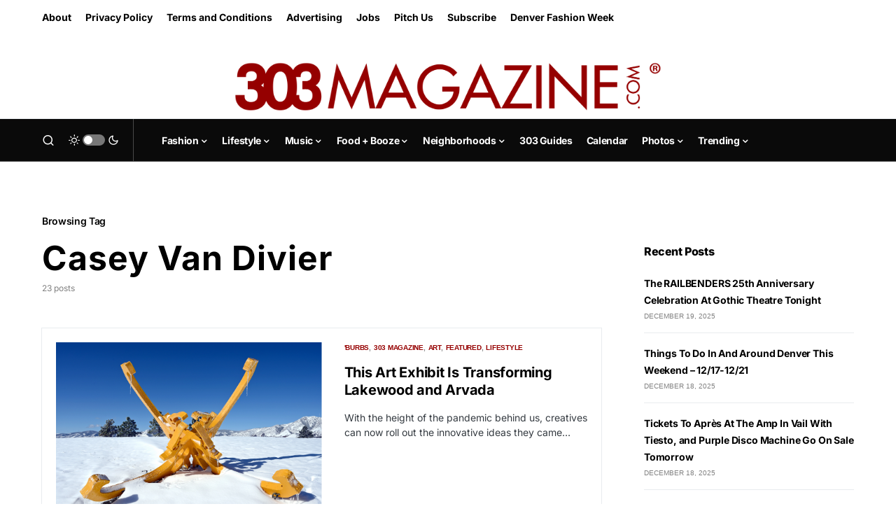

--- FILE ---
content_type: text/html; charset=UTF-8
request_url: https://303magazine.com/tag/casey-van-divier/
body_size: 25560
content:
<!doctype html>
<html lang="en-US">
<head>
	<meta charset="UTF-8" />
	<meta name="viewport" content="width=device-width, initial-scale=1" />
	<link rel="profile" href="https://gmpg.org/xfn/11" />
	<meta name='robots' content='index, follow, max-image-preview:large, max-snippet:-1, max-video-preview:-1' />

	<!-- This site is optimized with the Yoast SEO Premium plugin v23.4 (Yoast SEO v26.6) - https://yoast.com/wordpress/plugins/seo/ -->
	<title>Casey Van Divier Archives - 303 Magazine</title>
	<link rel="canonical" href="https://303magazine.com/tag/casey-van-divier/" />
	<link rel="next" href="https://303magazine.com/tag/casey-van-divier/page/2/" />
	<meta property="og:locale" content="en_US" />
	<meta property="og:type" content="article" />
	<meta property="og:title" content="Casey Van Divier Archives - 303 Magazine" />
	<meta property="og:url" content="https://303magazine.com/tag/casey-van-divier/" />
	<meta property="og:site_name" content="303 Magazine" />
	<meta name="twitter:card" content="summary_large_image" />
	<meta name="twitter:site" content="@303_Magazine" />
	<script type="application/ld+json" class="yoast-schema-graph">{"@context":"https://schema.org","@graph":[{"@type":"CollectionPage","@id":"https://303magazine.com/tag/casey-van-divier/","url":"https://303magazine.com/tag/casey-van-divier/","name":"Casey Van Divier Archives - 303 Magazine","isPartOf":{"@id":"https://303magazine.com/#website"},"primaryImageOfPage":{"@id":"https://303magazine.com/tag/casey-van-divier/#primaryimage"},"image":{"@id":"https://303magazine.com/tag/casey-van-divier/#primaryimage"},"thumbnailUrl":"https://images.303magazine.com/uploads/2021/05/Jason_Mehl_Spooroftheanthropocene_1.jpg","inLanguage":"en-US"},{"@type":"ImageObject","inLanguage":"en-US","@id":"https://303magazine.com/tag/casey-van-divier/#primaryimage","url":"https://images.303magazine.com/uploads/2021/05/Jason_Mehl_Spooroftheanthropocene_1.jpg","contentUrl":"https://images.303magazine.com/uploads/2021/05/Jason_Mehl_Spooroftheanthropocene_1.jpg","width":2100,"height":1397,"caption":"Jason mehl, landmark"},{"@type":"WebSite","@id":"https://303magazine.com/#website","url":"https://303magazine.com/","name":"303 Magazine","description":"303 MAGAZINE | FASHION • MUSIC • FOOD • LIFESTYLE","potentialAction":[{"@type":"SearchAction","target":{"@type":"EntryPoint","urlTemplate":"https://303magazine.com/?s={search_term_string}"},"query-input":{"@type":"PropertyValueSpecification","valueRequired":true,"valueName":"search_term_string"}}],"inLanguage":"en-US"}]}</script>
	<!-- / Yoast SEO Premium plugin. -->


<link rel='dns-prefetch' href='//js.stripe.com' />
<link rel='dns-prefetch' href='//www.googletagmanager.com' />
<link rel='dns-prefetch' href='//stats.wp.com' />
<link rel='dns-prefetch' href='//fonts.googleapis.com' />
<link rel='dns-prefetch' href='//use.typekit.net' />
<link rel='dns-prefetch' href='//images.303magazine.com' />
<link rel='dns-prefetch' href='//v0.wordpress.com' />
<link rel='dns-prefetch' href='//widgets.wp.com' />
<link rel='dns-prefetch' href='//s0.wp.com' />
<link rel='dns-prefetch' href='//0.gravatar.com' />
<link rel='dns-prefetch' href='//1.gravatar.com' />
<link rel='dns-prefetch' href='//2.gravatar.com' />
<link rel="alternate" type="application/rss+xml" title="303 Magazine &raquo; Feed" href="https://303magazine.com/feed/" />
<link rel="alternate" type="application/rss+xml" title="303 Magazine &raquo; Comments Feed" href="https://303magazine.com/comments/feed/" />
<link rel="alternate" type="text/calendar" title="303 Magazine &raquo; iCal Feed" href="https://303magazine.com/events/?ical=1" />
<link rel="alternate" type="application/rss+xml" title="303 Magazine &raquo; Casey Van Divier Tag Feed" href="https://303magazine.com/tag/casey-van-divier/feed/" />
			<link rel="preload" href="https://303magazine.com/wp-content/plugins/canvas/assets/fonts/canvas-icons.woff" as="font" type="font/woff" crossorigin>
			<style id='wp-img-auto-sizes-contain-inline-css'>
img:is([sizes=auto i],[sizes^="auto," i]){contain-intrinsic-size:3000px 1500px}
/*# sourceURL=wp-img-auto-sizes-contain-inline-css */
</style>
<link rel='stylesheet' id='givewp-campaign-blocks-fonts-css' href='https://fonts.googleapis.com/css2?family=Inter%3Awght%40400%3B500%3B600%3B700&#038;display=swap&#038;ver=6.9' media='all' />
<link rel='stylesheet' id='canvas-css' href='https://303magazine.com/wp-content/plugins/canvas/assets/css/canvas.css?ver=2.5.1' media='all' />
<link rel='alternate stylesheet' id='powerkit-icons-css' href='https://303magazine.com/wp-content/plugins/powerkit/assets/fonts/powerkit-icons.woff?ver=3.0.4' as='font' type='font/wof' crossorigin />
<link rel='stylesheet' id='powerkit-css' href='https://303magazine.com/wp-content/plugins/powerkit/assets/css/powerkit.css?ver=3.0.4' media='all' />
<style id='wp-emoji-styles-inline-css'>

	img.wp-smiley, img.emoji {
		display: inline !important;
		border: none !important;
		box-shadow: none !important;
		height: 1em !important;
		width: 1em !important;
		margin: 0 0.07em !important;
		vertical-align: -0.1em !important;
		background: none !important;
		padding: 0 !important;
	}
/*# sourceURL=wp-emoji-styles-inline-css */
</style>
<link rel='stylesheet' id='wp-block-library-css' href='https://303magazine.com/wp-includes/css/dist/block-library/style.min.css?ver=6.9' media='all' />
<style id='global-styles-inline-css'>
:root{--wp--preset--aspect-ratio--square: 1;--wp--preset--aspect-ratio--4-3: 4/3;--wp--preset--aspect-ratio--3-4: 3/4;--wp--preset--aspect-ratio--3-2: 3/2;--wp--preset--aspect-ratio--2-3: 2/3;--wp--preset--aspect-ratio--16-9: 16/9;--wp--preset--aspect-ratio--9-16: 9/16;--wp--preset--color--black: #000000;--wp--preset--color--cyan-bluish-gray: #abb8c3;--wp--preset--color--white: #FFFFFF;--wp--preset--color--pale-pink: #f78da7;--wp--preset--color--vivid-red: #cf2e2e;--wp--preset--color--luminous-vivid-orange: #ff6900;--wp--preset--color--luminous-vivid-amber: #fcb900;--wp--preset--color--light-green-cyan: #7bdcb5;--wp--preset--color--vivid-green-cyan: #00d084;--wp--preset--color--pale-cyan-blue: #8ed1fc;--wp--preset--color--vivid-cyan-blue: #0693e3;--wp--preset--color--vivid-purple: #9b51e0;--wp--preset--color--blue: #59BACC;--wp--preset--color--green: #58AD69;--wp--preset--color--orange: #FFBC49;--wp--preset--color--red: #e32c26;--wp--preset--color--gray-50: #f8f9fa;--wp--preset--color--gray-100: #f8f9fb;--wp--preset--color--gray-200: #e9ecef;--wp--preset--color--secondary: #818181;--wp--preset--gradient--vivid-cyan-blue-to-vivid-purple: linear-gradient(135deg,rgb(6,147,227) 0%,rgb(155,81,224) 100%);--wp--preset--gradient--light-green-cyan-to-vivid-green-cyan: linear-gradient(135deg,rgb(122,220,180) 0%,rgb(0,208,130) 100%);--wp--preset--gradient--luminous-vivid-amber-to-luminous-vivid-orange: linear-gradient(135deg,rgb(252,185,0) 0%,rgb(255,105,0) 100%);--wp--preset--gradient--luminous-vivid-orange-to-vivid-red: linear-gradient(135deg,rgb(255,105,0) 0%,rgb(207,46,46) 100%);--wp--preset--gradient--very-light-gray-to-cyan-bluish-gray: linear-gradient(135deg,rgb(238,238,238) 0%,rgb(169,184,195) 100%);--wp--preset--gradient--cool-to-warm-spectrum: linear-gradient(135deg,rgb(74,234,220) 0%,rgb(151,120,209) 20%,rgb(207,42,186) 40%,rgb(238,44,130) 60%,rgb(251,105,98) 80%,rgb(254,248,76) 100%);--wp--preset--gradient--blush-light-purple: linear-gradient(135deg,rgb(255,206,236) 0%,rgb(152,150,240) 100%);--wp--preset--gradient--blush-bordeaux: linear-gradient(135deg,rgb(254,205,165) 0%,rgb(254,45,45) 50%,rgb(107,0,62) 100%);--wp--preset--gradient--luminous-dusk: linear-gradient(135deg,rgb(255,203,112) 0%,rgb(199,81,192) 50%,rgb(65,88,208) 100%);--wp--preset--gradient--pale-ocean: linear-gradient(135deg,rgb(255,245,203) 0%,rgb(182,227,212) 50%,rgb(51,167,181) 100%);--wp--preset--gradient--electric-grass: linear-gradient(135deg,rgb(202,248,128) 0%,rgb(113,206,126) 100%);--wp--preset--gradient--midnight: linear-gradient(135deg,rgb(2,3,129) 0%,rgb(40,116,252) 100%);--wp--preset--font-size--small: 13px;--wp--preset--font-size--medium: 20px;--wp--preset--font-size--large: 36px;--wp--preset--font-size--x-large: 42px;--wp--preset--spacing--20: 0.44rem;--wp--preset--spacing--30: 0.67rem;--wp--preset--spacing--40: 1rem;--wp--preset--spacing--50: 1.5rem;--wp--preset--spacing--60: 2.25rem;--wp--preset--spacing--70: 3.38rem;--wp--preset--spacing--80: 5.06rem;--wp--preset--shadow--natural: 6px 6px 9px rgba(0, 0, 0, 0.2);--wp--preset--shadow--deep: 12px 12px 50px rgba(0, 0, 0, 0.4);--wp--preset--shadow--sharp: 6px 6px 0px rgba(0, 0, 0, 0.2);--wp--preset--shadow--outlined: 6px 6px 0px -3px rgb(255, 255, 255), 6px 6px rgb(0, 0, 0);--wp--preset--shadow--crisp: 6px 6px 0px rgb(0, 0, 0);}:where(.is-layout-flex){gap: 0.5em;}:where(.is-layout-grid){gap: 0.5em;}body .is-layout-flex{display: flex;}.is-layout-flex{flex-wrap: wrap;align-items: center;}.is-layout-flex > :is(*, div){margin: 0;}body .is-layout-grid{display: grid;}.is-layout-grid > :is(*, div){margin: 0;}:where(.wp-block-columns.is-layout-flex){gap: 2em;}:where(.wp-block-columns.is-layout-grid){gap: 2em;}:where(.wp-block-post-template.is-layout-flex){gap: 1.25em;}:where(.wp-block-post-template.is-layout-grid){gap: 1.25em;}.has-black-color{color: var(--wp--preset--color--black) !important;}.has-cyan-bluish-gray-color{color: var(--wp--preset--color--cyan-bluish-gray) !important;}.has-white-color{color: var(--wp--preset--color--white) !important;}.has-pale-pink-color{color: var(--wp--preset--color--pale-pink) !important;}.has-vivid-red-color{color: var(--wp--preset--color--vivid-red) !important;}.has-luminous-vivid-orange-color{color: var(--wp--preset--color--luminous-vivid-orange) !important;}.has-luminous-vivid-amber-color{color: var(--wp--preset--color--luminous-vivid-amber) !important;}.has-light-green-cyan-color{color: var(--wp--preset--color--light-green-cyan) !important;}.has-vivid-green-cyan-color{color: var(--wp--preset--color--vivid-green-cyan) !important;}.has-pale-cyan-blue-color{color: var(--wp--preset--color--pale-cyan-blue) !important;}.has-vivid-cyan-blue-color{color: var(--wp--preset--color--vivid-cyan-blue) !important;}.has-vivid-purple-color{color: var(--wp--preset--color--vivid-purple) !important;}.has-black-background-color{background-color: var(--wp--preset--color--black) !important;}.has-cyan-bluish-gray-background-color{background-color: var(--wp--preset--color--cyan-bluish-gray) !important;}.has-white-background-color{background-color: var(--wp--preset--color--white) !important;}.has-pale-pink-background-color{background-color: var(--wp--preset--color--pale-pink) !important;}.has-vivid-red-background-color{background-color: var(--wp--preset--color--vivid-red) !important;}.has-luminous-vivid-orange-background-color{background-color: var(--wp--preset--color--luminous-vivid-orange) !important;}.has-luminous-vivid-amber-background-color{background-color: var(--wp--preset--color--luminous-vivid-amber) !important;}.has-light-green-cyan-background-color{background-color: var(--wp--preset--color--light-green-cyan) !important;}.has-vivid-green-cyan-background-color{background-color: var(--wp--preset--color--vivid-green-cyan) !important;}.has-pale-cyan-blue-background-color{background-color: var(--wp--preset--color--pale-cyan-blue) !important;}.has-vivid-cyan-blue-background-color{background-color: var(--wp--preset--color--vivid-cyan-blue) !important;}.has-vivid-purple-background-color{background-color: var(--wp--preset--color--vivid-purple) !important;}.has-black-border-color{border-color: var(--wp--preset--color--black) !important;}.has-cyan-bluish-gray-border-color{border-color: var(--wp--preset--color--cyan-bluish-gray) !important;}.has-white-border-color{border-color: var(--wp--preset--color--white) !important;}.has-pale-pink-border-color{border-color: var(--wp--preset--color--pale-pink) !important;}.has-vivid-red-border-color{border-color: var(--wp--preset--color--vivid-red) !important;}.has-luminous-vivid-orange-border-color{border-color: var(--wp--preset--color--luminous-vivid-orange) !important;}.has-luminous-vivid-amber-border-color{border-color: var(--wp--preset--color--luminous-vivid-amber) !important;}.has-light-green-cyan-border-color{border-color: var(--wp--preset--color--light-green-cyan) !important;}.has-vivid-green-cyan-border-color{border-color: var(--wp--preset--color--vivid-green-cyan) !important;}.has-pale-cyan-blue-border-color{border-color: var(--wp--preset--color--pale-cyan-blue) !important;}.has-vivid-cyan-blue-border-color{border-color: var(--wp--preset--color--vivid-cyan-blue) !important;}.has-vivid-purple-border-color{border-color: var(--wp--preset--color--vivid-purple) !important;}.has-vivid-cyan-blue-to-vivid-purple-gradient-background{background: var(--wp--preset--gradient--vivid-cyan-blue-to-vivid-purple) !important;}.has-light-green-cyan-to-vivid-green-cyan-gradient-background{background: var(--wp--preset--gradient--light-green-cyan-to-vivid-green-cyan) !important;}.has-luminous-vivid-amber-to-luminous-vivid-orange-gradient-background{background: var(--wp--preset--gradient--luminous-vivid-amber-to-luminous-vivid-orange) !important;}.has-luminous-vivid-orange-to-vivid-red-gradient-background{background: var(--wp--preset--gradient--luminous-vivid-orange-to-vivid-red) !important;}.has-very-light-gray-to-cyan-bluish-gray-gradient-background{background: var(--wp--preset--gradient--very-light-gray-to-cyan-bluish-gray) !important;}.has-cool-to-warm-spectrum-gradient-background{background: var(--wp--preset--gradient--cool-to-warm-spectrum) !important;}.has-blush-light-purple-gradient-background{background: var(--wp--preset--gradient--blush-light-purple) !important;}.has-blush-bordeaux-gradient-background{background: var(--wp--preset--gradient--blush-bordeaux) !important;}.has-luminous-dusk-gradient-background{background: var(--wp--preset--gradient--luminous-dusk) !important;}.has-pale-ocean-gradient-background{background: var(--wp--preset--gradient--pale-ocean) !important;}.has-electric-grass-gradient-background{background: var(--wp--preset--gradient--electric-grass) !important;}.has-midnight-gradient-background{background: var(--wp--preset--gradient--midnight) !important;}.has-small-font-size{font-size: var(--wp--preset--font-size--small) !important;}.has-medium-font-size{font-size: var(--wp--preset--font-size--medium) !important;}.has-large-font-size{font-size: var(--wp--preset--font-size--large) !important;}.has-x-large-font-size{font-size: var(--wp--preset--font-size--x-large) !important;}
/*# sourceURL=global-styles-inline-css */
</style>

<style id='classic-theme-styles-inline-css'>
/*! This file is auto-generated */
.wp-block-button__link{color:#fff;background-color:#32373c;border-radius:9999px;box-shadow:none;text-decoration:none;padding:calc(.667em + 2px) calc(1.333em + 2px);font-size:1.125em}.wp-block-file__button{background:#32373c;color:#fff;text-decoration:none}
/*# sourceURL=/wp-includes/css/classic-themes.min.css */
</style>
<link rel='stylesheet' id='canvas-block-posts-sidebar-css' href='https://303magazine.com/wp-content/plugins/canvas/components/posts/block-posts-sidebar/block-posts-sidebar.css?ver=1750163907' media='all' />
<link rel='stylesheet' id='advanced-popups-css' href='https://303magazine.com/wp-content/plugins/advanced-popups/public/css/advanced-popups-public.css?ver=1.2.2' media='all' />
<link rel='stylesheet' id='canvas-block-heading-style-css' href='https://303magazine.com/wp-content/plugins/canvas/components/content-formatting/block-heading/block.css?ver=1750163907' media='all' />
<link rel='stylesheet' id='canvas-block-list-style-css' href='https://303magazine.com/wp-content/plugins/canvas/components/content-formatting/block-list/block.css?ver=1750163907' media='all' />
<link rel='stylesheet' id='canvas-block-paragraph-style-css' href='https://303magazine.com/wp-content/plugins/canvas/components/content-formatting/block-paragraph/block.css?ver=1750163907' media='all' />
<link rel='stylesheet' id='canvas-block-separator-style-css' href='https://303magazine.com/wp-content/plugins/canvas/components/content-formatting/block-separator/block.css?ver=1750163907' media='all' />
<link rel='stylesheet' id='canvas-block-group-style-css' href='https://303magazine.com/wp-content/plugins/canvas/components/basic-elements/block-group/block.css?ver=1750163907' media='all' />
<link rel='stylesheet' id='canvas-block-cover-style-css' href='https://303magazine.com/wp-content/plugins/canvas/components/basic-elements/block-cover/block.css?ver=1750163907' media='all' />
<link rel='stylesheet' id='powerkit-author-box-css' href='https://303magazine.com/wp-content/plugins/powerkit/modules/author-box/public/css/public-powerkit-author-box.css?ver=3.0.4' media='all' />
<link rel='stylesheet' id='powerkit-basic-elements-css' href='https://303magazine.com/wp-content/plugins/powerkit/modules/basic-elements/public/css/public-powerkit-basic-elements.css?ver=3.0.4' media='screen' />
<link rel='stylesheet' id='powerkit-coming-soon-css' href='https://303magazine.com/wp-content/plugins/powerkit/modules/coming-soon/public/css/public-powerkit-coming-soon.css?ver=3.0.4' media='all' />
<link rel='stylesheet' id='powerkit-content-formatting-css' href='https://303magazine.com/wp-content/plugins/powerkit/modules/content-formatting/public/css/public-powerkit-content-formatting.css?ver=3.0.4' media='all' />
<link rel='stylesheet' id='powerkit-сontributors-css' href='https://303magazine.com/wp-content/plugins/powerkit/modules/contributors/public/css/public-powerkit-contributors.css?ver=3.0.4' media='all' />
<link rel='stylesheet' id='powerkit-facebook-css' href='https://303magazine.com/wp-content/plugins/powerkit/modules/facebook/public/css/public-powerkit-facebook.css?ver=3.0.4' media='all' />
<link rel='stylesheet' id='powerkit-featured-categories-css' href='https://303magazine.com/wp-content/plugins/powerkit/modules/featured-categories/public/css/public-powerkit-featured-categories.css?ver=3.0.4' media='all' />
<link rel='stylesheet' id='powerkit-inline-posts-css' href='https://303magazine.com/wp-content/plugins/powerkit/modules/inline-posts/public/css/public-powerkit-inline-posts.css?ver=3.0.4' media='all' />
<link rel='stylesheet' id='powerkit-instagram-css' href='https://303magazine.com/wp-content/plugins/powerkit/modules/instagram/public/css/public-powerkit-instagram.css?ver=3.0.4' media='all' />
<link rel='stylesheet' id='powerkit-justified-gallery-css' href='https://303magazine.com/wp-content/plugins/powerkit/modules/justified-gallery/public/css/public-powerkit-justified-gallery.css?ver=3.0.4' media='all' />
<link rel='stylesheet' id='powerkit-lazyload-css' href='https://303magazine.com/wp-content/plugins/powerkit/modules/lazyload/public/css/public-powerkit-lazyload.css?ver=3.0.4' media='all' />
<link rel='stylesheet' id='glightbox-css' href='https://303magazine.com/wp-content/plugins/powerkit/modules/lightbox/public/css/glightbox.min.css?ver=3.0.4' media='all' />
<link rel='stylesheet' id='powerkit-lightbox-css' href='https://303magazine.com/wp-content/plugins/powerkit/modules/lightbox/public/css/public-powerkit-lightbox.css?ver=3.0.4' media='all' />
<link rel='stylesheet' id='powerkit-opt-in-forms-css' href='https://303magazine.com/wp-content/plugins/powerkit/modules/opt-in-forms/public/css/public-powerkit-opt-in-forms.css?ver=3.0.4' media='all' />
<link rel='stylesheet' id='powerkit-pinterest-css' href='https://303magazine.com/wp-content/plugins/powerkit/modules/pinterest/public/css/public-powerkit-pinterest.css?ver=3.0.4' media='all' />
<link rel='stylesheet' id='powerkit-scroll-to-top-css' href='https://303magazine.com/wp-content/plugins/powerkit/modules/scroll-to-top/public/css/public-powerkit-scroll-to-top.css?ver=3.0.4' media='all' />
<link rel='stylesheet' id='powerkit-share-buttons-css' href='https://303magazine.com/wp-content/plugins/powerkit/modules/share-buttons/public/css/public-powerkit-share-buttons.css?ver=3.0.4' media='all' />
<link rel='stylesheet' id='powerkit-slider-gallery-css' href='https://303magazine.com/wp-content/plugins/powerkit/modules/slider-gallery/public/css/public-powerkit-slider-gallery.css?ver=3.0.4' media='all' />
<link rel='stylesheet' id='powerkit-social-links-css' href='https://303magazine.com/wp-content/plugins/powerkit/modules/social-links/public/css/public-powerkit-social-links.css?ver=3.0.4' media='all' />
<link rel='stylesheet' id='powerkit-twitter-css' href='https://303magazine.com/wp-content/plugins/powerkit/modules/twitter/public/css/public-powerkit-twitter.css?ver=3.0.4' media='all' />
<link rel='stylesheet' id='powerkit-widget-about-css' href='https://303magazine.com/wp-content/plugins/powerkit/modules/widget-about/public/css/public-powerkit-widget-about.css?ver=3.0.4' media='all' />
<link rel='stylesheet' id='give-styles-css' href='https://303magazine.com/wp-content/plugins/give/build/assets/dist/css/give.css?ver=4.13.2' media='all' />
<link rel='stylesheet' id='give-donation-summary-style-frontend-css' href='https://303magazine.com/wp-content/plugins/give/build/assets/dist/css/give-donation-summary.css?ver=4.13.2' media='all' />
<link rel='stylesheet' id='givewp-design-system-foundation-css' href='https://303magazine.com/wp-content/plugins/give/build/assets/dist/css/design-system/foundation.css?ver=1.2.0' media='all' />
<link rel='stylesheet' id='events-community-tickets-css-css' href='https://303magazine.com/wp-content/plugins/the-events-calendar-community-events/src/resources/css/events-community-tickets.min.css?ver=4.9.5' media='all' />
<link rel='stylesheet' id='csco-styles-css' href='https://303magazine.com/wp-content/themes/newsblock/style.css?ver=1.2.5' media='all' />
<style id='csco-styles-inline-css'>
.searchwp-live-search-no-min-chars:after { content: "Continue typing" }
/*# sourceURL=csco-styles-inline-css */
</style>
<link rel='stylesheet' id='jetpack_likes-css' href='https://303magazine.com/wp-content/plugins/jetpack/modules/likes/style.css?ver=15.4-a.3' media='all' />
<link rel='stylesheet' id='searchwp-live-search-css' href='https://303magazine.com/wp-content/plugins/searchwp-live-ajax-search/assets/styles/style.min.css?ver=1.8.7' media='all' />
<style id='searchwp-live-search-inline-css'>
.searchwp-live-search-result .searchwp-live-search-result--title a {
  font-size: 16px;
}
.searchwp-live-search-result .searchwp-live-search-result--price {
  font-size: 14px;
}
.searchwp-live-search-result .searchwp-live-search-result--add-to-cart .button {
  font-size: 14px;
}

/*# sourceURL=searchwp-live-search-inline-css */
</style>
<link rel='stylesheet' id='csco_child_css-css' href='https://303magazine.com/wp-content/themes/newsblock-303/style.css?ver=1.0.0' media='all' />
<link rel='stylesheet' id='monarch_style-css' href='https://303magazine.com/wp-content/plugins/monarch/css/style.css?ver=1.3.241' media='all' />
<link rel='stylesheet' id='custom_303_style-css' href='https://303magazine.com/wp-content/plugins/303magazine/assets/css/303magazine.css?ver=1738592649' media='all' />
<link rel='stylesheet' id='custom_303_font-css' href='https://use.typekit.net/tnh7ixt.css?ver=1.0' media='all' />
<script src="https://303magazine.com/wp-includes/js/jquery/jquery.min.js?ver=3.7.1" id="jquery-core-js"></script>
<script src="https://303magazine.com/wp-includes/js/jquery/jquery-migrate.min.js?ver=3.4.1" id="jquery-migrate-js"></script>
<script src="https://303magazine.com/wp-content/plugins/advanced-popups/public/js/advanced-popups-public.js?ver=1.2.2" id="advanced-popups-js"></script>
<script id="give-stripe-js-js-extra">
var give_stripe_vars = {"zero_based_currency":"","zero_based_currencies_list":["JPY","KRW","CLP","ISK","BIF","DJF","GNF","KHR","KPW","LAK","LKR","MGA","MZN","VUV"],"sitename":"303 Magazine","checkoutBtnTitle":"Donate","publishable_key":"pk_live_SMtnnvlq4TpJelMdklNha8iD","checkout_image":"","checkout_address":"","checkout_processing_text":"Donation Processing...","give_version":"4.13.2","cc_fields_format":"multi","card_number_placeholder_text":"Card Number","card_cvc_placeholder_text":"CVC","donate_button_text":"Donate Now","element_font_styles":{"cssSrc":false},"element_base_styles":{"color":"#32325D","fontWeight":500,"fontSize":"16px","fontSmoothing":"antialiased","::placeholder":{"color":"#222222"},":-webkit-autofill":{"color":"#e39f48"}},"element_complete_styles":{},"element_empty_styles":{},"element_invalid_styles":{},"float_labels":"","base_country":"US","preferred_locale":"en"};
//# sourceURL=give-stripe-js-js-extra
</script>
<script src="https://js.stripe.com/v3/?ver=4.13.2" id="give-stripe-js-js"></script>
<script src="https://303magazine.com/wp-content/plugins/give/build/assets/dist/js/give-stripe.js?ver=4.13.2" id="give-stripe-onpage-js-js"></script>
<script src="https://303magazine.com/wp-includes/js/dist/hooks.min.js?ver=dd5603f07f9220ed27f1" id="wp-hooks-js"></script>
<script src="https://303magazine.com/wp-includes/js/dist/i18n.min.js?ver=c26c3dc7bed366793375" id="wp-i18n-js"></script>
<script id="wp-i18n-js-after">
wp.i18n.setLocaleData( { 'text direction\u0004ltr': [ 'ltr' ] } );
//# sourceURL=wp-i18n-js-after
</script>
<script id="give-js-extra">
var give_global_vars = {"ajaxurl":"https://303magazine.com/wp-admin/admin-ajax.php","checkout_nonce":"eea58d7bfc","currency":"USD","currency_sign":"$","currency_pos":"before","thousands_separator":",","decimal_separator":".","no_gateway":"Please select a payment method.","bad_minimum":"The minimum custom donation amount for this form is","bad_maximum":"The maximum custom donation amount for this form is","general_loading":"Loading...","purchase_loading":"Please Wait...","textForOverlayScreen":"\u003Ch3\u003EProcessing...\u003C/h3\u003E\u003Cp\u003EThis will only take a second!\u003C/p\u003E","number_decimals":"2","is_test_mode":"","give_version":"4.13.2","magnific_options":{"main_class":"give-modal","close_on_bg_click":false},"form_translation":{"payment-mode":"Please select payment mode.","give_first":"Please enter your first name.","give_last":"Please enter your last name.","give_email":"Please enter a valid email address.","give_user_login":"Invalid email address or username.","give_user_pass":"Enter a password.","give_user_pass_confirm":"Enter the password confirmation.","give_agree_to_terms":"You must agree to the terms and conditions."},"confirm_email_sent_message":"Please check your email and click on the link to access your complete donation history.","ajax_vars":{"ajaxurl":"https://303magazine.com/wp-admin/admin-ajax.php","ajaxNonce":"a941f3d256","loading":"Loading","select_option":"Please select an option","default_gateway":"stripe","permalinks":"1","number_decimals":2},"cookie_hash":"685fe17401fe175350473b3cf504a934","session_nonce_cookie_name":"wp-give_session_reset_nonce_685fe17401fe175350473b3cf504a934","session_cookie_name":"wp-give_session_685fe17401fe175350473b3cf504a934","delete_session_nonce_cookie":"0"};
var giveApiSettings = {"root":"https://303magazine.com/wp-json/give-api/v2/","rest_base":"give-api/v2"};
//# sourceURL=give-js-extra
</script>
<script src="https://303magazine.com/wp-content/plugins/give/build/assets/dist/js/give.js?ver=8540f4f50a2032d9c5b5" id="give-js"></script>

<!-- Google tag (gtag.js) snippet added by Site Kit -->
<!-- Google Analytics snippet added by Site Kit -->
<script src="https://www.googletagmanager.com/gtag/js?id=GT-WR4PDLN" id="google_gtagjs-js" async></script>
<script id="google_gtagjs-js-after">
window.dataLayer = window.dataLayer || [];function gtag(){dataLayer.push(arguments);}
gtag("set","linker",{"domains":["303magazine.com"]});
gtag("js", new Date());
gtag("set", "developer_id.dZTNiMT", true);
gtag("config", "GT-WR4PDLN");
//# sourceURL=google_gtagjs-js-after
</script>
<script id="google_ad_js-js-extra">
var dfp_ad_object = [{"google_ad_script_name":"google_ad_js","script_name":null,"account_id":"/54410726/","asynch":true,"dir_uri":null,"positions":[{"post_id":453090,"title":"Site Sticky","ad_name":"303-Site-Sticky","position_tag":"ad_pos_303-site-sticky","sizes":[[320,50],[300,50]],"out_of_page":false,"targeting":[]},{"post_id":275070,"title":"Leaderboard","ad_name":"303-Site-Leaderboard","position_tag":"ad_pos_303-site-leaderboard","sizes":[[728,90],[320,50],[300,50],[320,100]],"out_of_page":false,"targeting":[]},{"post_id":334068,"title":"BlogPost Above Content","ad_name":"303-Blog-AboveContent","position_tag":"ad_pos_303-blog-abovecontent","sizes":[[728,90],[320,50],[300,50],[320,100]],"out_of_page":false,"targeting":[]},{"post_id":343946,"title":"BlogPost Below Content","ad_name":"303-Blog-BelowContent","position_tag":"ad_pos_303-blog-belowcontent","sizes":[[728,90],[320,50],[300,50],[320,100]],"out_of_page":false,"targeting":[]},{"post_id":577826,"title":"BlogPost Below Content Second","ad_name":"303-Blog-BelowContentSecond","position_tag":"ad_pos_303-blog-belowcontentsecond","sizes":[[728,90],[320,50],[300,50],[320,100]],"out_of_page":false,"targeting":[]},{"post_id":275069,"title":"Site Sidebar","ad_name":"303-Site-Sidebar","position_tag":"ad_pos_303-site-sidebar","sizes":[[270,270],[300,250],[320,50],[320,100],[160,600],[300,1000]],"out_of_page":false,"targeting":[]},{"post_id":578437,"title":"Site Sidebar Second","ad_name":"303-Site-SidebarSecond","position_tag":"ad_pos_303-site-sidebarsecond","sizes":[[300,250],[320,50],[320,100],[160,600],[300,1000]],"out_of_page":false,"targeting":[]},{"post_id":803844,"title":"BlogPost In Content 1","ad_name":"303-Blog-InContent_1","position_tag":"ad_pos_303-blog-incontent_1","sizes":[[728,90],[300,250],[320,50],[300,50],[320,100]],"out_of_page":false,"targeting":[]},{"post_id":803844,"title":"BlogPost In Content 2","ad_name":"303-Blog-InContent_2","position_tag":"ad_pos_303-blog-incontent_2","sizes":[[728,90],[300,250],[320,50],[300,50],[320,100]],"out_of_page":false,"targeting":[]},{"post_id":803844,"title":"BlogPost In Content 3","ad_name":"303-Blog-InContent_3","position_tag":"ad_pos_303-blog-incontent_3","sizes":[[728,90],[300,250],[320,50],[300,50],[320,100]],"out_of_page":false,"targeting":[]},{"post_id":803844,"title":"BlogPost In Content 4","ad_name":"303-Blog-InContent_4","position_tag":"ad_pos_303-blog-incontent_4","sizes":[[728,90],[300,250],[320,50],[300,50],[320,100]],"out_of_page":false,"targeting":[]},{"post_id":803844,"title":"BlogPost In Content 5","ad_name":"303-Blog-InContent_5","position_tag":"ad_pos_303-blog-incontent_5","sizes":[[728,90],[300,250],[320,50],[300,50],[320,100]],"out_of_page":false,"targeting":[]}],"page_targeting":{"Page":["tag","casey-van-divier"],"Category":"","Tag":["Casey Van Divier"]}}];
//# sourceURL=google_ad_js-js-extra
</script>
<script src="https://303magazine.com/wp-content/plugins/dfp-ads/assets/js/google-ads.min.js?ver=6.9" id="google_ad_js-js"></script>
<script src="https://303magazine.com/wp-content/plugins/dfp-ads/assets/js/dfp-ads.min.js?ver=6.9" id="dfp_ads-js"></script>
<link rel="https://api.w.org/" href="https://303magazine.com/wp-json/" /><link rel="alternate" title="JSON" type="application/json" href="https://303magazine.com/wp-json/wp/v2/tags/79605" /><link rel="EditURI" type="application/rsd+xml" title="RSD" href="https://303magazine.com/xmlrpc.php?rsd" />

		<link rel="preload" href="https://303magazine.com/wp-content/plugins/advanced-popups/fonts/advanced-popups-icons.woff" as="font" type="font/woff" crossorigin>
		<meta name="generator" content="Site Kit by Google 1.168.0" /><meta name="generator" content="Give v4.13.2" />
<meta name="et-api-version" content="v1"><meta name="et-api-origin" content="https://303magazine.com"><link rel="https://theeventscalendar.com/" href="https://303magazine.com/wp-json/tribe/tickets/v1/" /><meta name="tec-api-version" content="v1"><meta name="tec-api-origin" content="https://303magazine.com"><link rel="alternate" href="https://303magazine.com/wp-json/tribe/events/v1/events/?tags=casey-van-divier" />	<style>img#wpstats{display:none}</style>
		<style id='csco-theme-typography'>
	:root {
		/* Base Font */
		--cs-font-base-family: Inter;
		--cs-font-base-size: 1rem;
		--cs-font-base-weight: 400;
		--cs-font-base-style: normal;
		--cs-font-base-letter-spacing: normal;
		--cs-font-base-line-height: 1.5;

		/* Primary Font */
		--cs-font-primary-family: Inter;
		--cs-font-primary-size: 0.875rem;
		--cs-font-primary-weight: 600;
		--cs-font-primary-style: normal;
		--cs-font-primary-letter-spacing: -0.025em;
		--cs-font-primary-text-transform: none;

		/* Secondary Font */
		--cs-font-secondary-family: Inter;
		--cs-font-secondary-size: 0.75rem;
		--cs-font-secondary-weight: 400;
		--cs-font-secondary-style: normal;
		--cs-font-secondary-letter-spacing: normal;
		--cs-font-secondary-text-transform: none;

		/* Category Font */
		--cs-font-category-family: -apple-system, BlinkMacSystemFont, "Segoe UI", Roboto, Oxygen-Sans, Ubuntu, Cantarell, "Helvetica Neue";
		--cs-font-category-size: 0.625rem;
		--cs-font-category-weight: 700;
		--cs-font-category-style: normal;
		--cs-font-category-letter-spacing: -0.025em;
		--cs-font-category-text-transform: uppercase;

		/* Post Meta Font */
		--cs-font-post-meta-family: -apple-system, BlinkMacSystemFont, "Segoe UI", Roboto, Oxygen-Sans, Ubuntu, Cantarell, "Helvetica Neue";
		--cs-font-post-meta-size: 0.6255rem;
		--cs-font-post-meta-weight: 400;
		--cs-font-post-meta-style: normal;
		--cs-font-post-meta-letter-spacing: normal;
		--cs-font-post-meta-text-transform: uppercase;

		/* Input Font */
		--cs-font-input-family: Inter;
		--cs-font-input-size: 0.75rem;
		--cs-font-input-line-height: 1.625rem;
		--cs-font-input-weight: 400;
		--cs-font-input-style: normal;
		--cs-font-input-letter-spacing: normal;
		--cs-font-input-text-transform: none;

		/* Post Subbtitle */
		--cs-font-post-subtitle-family: inherit;
		--cs-font-post-subtitle-size: 1.25rem;
		--cs-font-post-subtitle-letter-spacing: normal;

		/* Post Content */
		--cs-font-post-content-family: Inter;
		--cs-font-post-content-size: 1rem;
		--cs-font-post-content-letter-spacing: normal;

		/* Summary */
		--cs-font-entry-summary-family: Inter;
		--cs-font-entry-summary-size: 1rem;
		--cs-font-entry-summary-letter-spacing: normal;

		/* Entry Excerpt */
		--cs-font-entry-excerpt-family: Inter;
		--cs-font-entry-excerpt-size: 0.875rem;
		--cs-font-entry-excerpt-letter-spacing: normal;

		/* Logos --------------- */

		/* Main Logo */
		--cs-font-main-logo-family: Inter;
		--cs-font-main-logo-size: 1.5rem;
		--cs-font-main-logo-weight: 700;
		--cs-font-main-logo-style: normal;
		--cs-font-main-logo-letter-spacing: -0.075em;
		--cs-font-main-logo-text-transform: none;

		/* Large Logo */
		--cs-font-large-logo-family: Inter;
		--cs-font-large-logo-size: 1.75rem;
		--cs-font-large-logo-weight: 700;
		--cs-font-large-logo-style: normal;
		--cs-font-large-logo-letter-spacing: -0.075em;
		--cs-font-large-logo-text-transform: none;

		/* Footer Logo */
		--cs-font-footer-logo-family: Inter;
		--cs-font-footer-logo-size: 1.5rem;
		--cs-font-footer-logo-weight: 700;
		--cs-font-footer-logo-style: normal;
		--cs-font-footer-logo-letter-spacing: -0.075em;
		--cs-font-footer-logo-text-transform: none;

		/* Headings --------------- */

		/* Headings */
		--cs-font-headings-family: Inter;
		--cs-font-headings-weight: 700;
		--cs-font-headings-style: normal;
		--cs-font-headings-line-height: 1.25;
		--cs-font-headings-letter-spacing: -0.0125em;
		--cs-font-headings-text-transform: none;

		/* Styled Heading */
		--cs-font-styled-heading-line-height: 1.3em;

		/* Decorated Heading */
		--cs-font-decorated-heading-family: Inter;
		--cs-font-decorated-heading-font-size: 1.25rem;
		--cs-font-decorated-heading-weight: 700;
		--cs-font-decorated-heading-style: normal;
		--cs-font-decorated-heading-line-height: -0.025em;
		--cs-font-decorated-heading-letter-spacing: normal;
		--cs-font-decorated-heading-text-transform: none;

		/* Menu Font --------------- */

		/* Menu */
		/* Used for main top level menu elements. */
		--cs-font-menu-family: Inter;
		--cs-font-menu-size: 0.875rem;
		--cs-font-menu-weight: 700;
		--cs-font-menu-style: normal;
		--cs-font-menu-letter-spacing: -0.025em;
		--cs-font-menu-text-transform: none;

		/* Submenu Font */
		/* Used for submenu elements. */
		--cs-font-submenu-family: Inter;
		--cs-font-submenu-size: 0.875rem;
		--cs-font-submenu-weight: 400;
		--cs-font-submenu-style: normal;
		--cs-font-submenu-letter-spacing: normal;
		--cs-font-submenu-text-transform: none;

		/* Section Headings --------------- */
		--cs-font-section-headings-family: Inter;
		--cs-font-section-headings-size: 1rem;
		--cs-font-section-headings-weight: 800;
		--cs-font-section-headings-style: normal;
		--cs-font-section-headings-letter-spacing: -0.025em;
		--cs-font-section-headings-text-transform: none;
	}

			.cs-header__widgets-column {
			--cs-font-section-headings-family: Inter;
			--cs-font-section-headings-size: 1.125rem;
			--cs-font-section-headings-weight: 800;
			--cs-font-section-headings-style: normal;
			--cs-font-section-headings-letter-spacing: -0.025em;
			--cs-font-section-headings-text-transform: none;
		}
	</style>
		<style id="wp-custom-css">
			body.single-post .is-layout-flex {
    flex-wrap: wrap;
}		</style>
		<style id="kirki-inline-styles">:root, [site-data-scheme="default"]{--cs-color-site-background:#FFFFFF;--cs-color-search-background:#000000;--cs-color-topbar-background:#FFFFFF;--cs-color-header-background:#0a0a0a;--cs-color-submenu-background:#FFFFFF;--cs-color-footer-background:#111111;}:root, [data-scheme="default"]{--cs-color-accent:#0a0a0a;--cs-color-accent-contrast:#FFFFFF;--cs-color-secondary:#818181;--cs-palette-color-secondary:#818181;--cs-color-secondary-contrast:#000000;--cs-color-styled-heading:#950000;--cs-color-styled-heading-contrast:#ffffff;--cs-color-styled-heading-hover:#950000;--cs-color-styled-heading-hover-contrast:#000000;--cs-color-styled-category:rgba(0,0,0,0.3);--cs-color-styled-category-contrast:#ffffff;--cs-color-styled-category-hover:#000000;--cs-color-styled-category-hover-contrast:#FFFFFF;--cs-color-category:#950000;--cs-color-category-hover:#000000;--cs-color-category-underline:rgba(255,255,255,0);--cs-color-button:#000000;--cs-color-button-contrast:#FFFFFF;--cs-color-button-hover:#282828;--cs-color-button-hover-contrast:#FFFFFF;--cs-color-overlay-background:rgba(0,0,0,0.25);}[site-data-scheme="dark"]{--cs-color-site-background:#1c1c1c;--cs-color-search-background:#333335;--cs-color-topbar-background:#1c1c1c;--cs-color-header-background:#1c1c1c;--cs-color-submenu-background:#1c1c1c;--cs-color-footer-background:#1c1c1c;}[data-scheme="dark"]{--cs-color-accent:#950000;--cs-color-accent-contrast:#000000;--cs-color-secondary:#858585;--cs-palette-color-secondary:#858585;--cs-color-secondary-contrast:#000000;--cs-color-styled-heading:#950000;--cs-color-styled-heading-contrast:#ffffff;--cs-color-styled-heading-hover:#950000;--cs-color-styled-heading-hover-contrast:#000000;--cs-color-styled-category:#000000;--cs-color-styled-category-contrast:#FFFFFF;--cs-color-styled-category-hover:#950000;--cs-color-styled-category-hover-contrast:#000000;--cs-color-category:#950000;--cs-color-category-hover:#FFFFFF;--cs-color-category-underline:rgba(255,255,255,0);--cs-color-button:#3d3d3d;--cs-color-button-contrast:#FFFFFF;--cs-color-button-hover:#242424;--cs-color-button-hover-contrast:#FFFFFF;--cs-color-overlay-background:rgba(0,0,0,0.25);}:root{--cs-common-border-radius:0;--cs-primary-border-radius:0px;--cs-secondary-border-radius:50%;--cs-styled-category-border-radius:0;--cs-image-border-radius:0px;--cs-header-topbar-height:90px;--cs-header-height:60px;}:root .cnvs-block-section-heading, [data-scheme="default"] .cnvs-block-section-heading, [data-scheme="dark"] [data-scheme="default"] .cnvs-block-section-heading{--cnvs-section-heading-border-color:#e9ecef;}[data-scheme="dark"] .cnvs-block-section-heading{--cnvs-section-heading-border-color:#49494b;}:root .cs-header__widgets-column .cnvs-block-section-heading, [data-scheme="dark"] [data-scheme="default"] .cs-header__widgets-column .cnvs-block-section-heading{--cnvs-section-heading-border-color:#e9ecef;}[data-scheme="dark"] .cs-header__widgets-column .cnvs-block-section-heading{--cnvs-section-heading-border-color:#49494b;}.cs-search__posts{--cs-image-border-radius:50%!important;}/* cyrillic-ext */
@font-face {
  font-family: 'Inter';
  font-style: normal;
  font-weight: 400;
  font-display: swap;
  src: url(https://303magazine.com/wp-content/fonts/inter/UcC73FwrK3iLTeHuS_nVMrMxCp50SjIa2JL7SUc.woff2) format('woff2');
  unicode-range: U+0460-052F, U+1C80-1C8A, U+20B4, U+2DE0-2DFF, U+A640-A69F, U+FE2E-FE2F;
}
/* cyrillic */
@font-face {
  font-family: 'Inter';
  font-style: normal;
  font-weight: 400;
  font-display: swap;
  src: url(https://303magazine.com/wp-content/fonts/inter/UcC73FwrK3iLTeHuS_nVMrMxCp50SjIa0ZL7SUc.woff2) format('woff2');
  unicode-range: U+0301, U+0400-045F, U+0490-0491, U+04B0-04B1, U+2116;
}
/* greek-ext */
@font-face {
  font-family: 'Inter';
  font-style: normal;
  font-weight: 400;
  font-display: swap;
  src: url(https://303magazine.com/wp-content/fonts/inter/UcC73FwrK3iLTeHuS_nVMrMxCp50SjIa2ZL7SUc.woff2) format('woff2');
  unicode-range: U+1F00-1FFF;
}
/* greek */
@font-face {
  font-family: 'Inter';
  font-style: normal;
  font-weight: 400;
  font-display: swap;
  src: url(https://303magazine.com/wp-content/fonts/inter/UcC73FwrK3iLTeHuS_nVMrMxCp50SjIa1pL7SUc.woff2) format('woff2');
  unicode-range: U+0370-0377, U+037A-037F, U+0384-038A, U+038C, U+038E-03A1, U+03A3-03FF;
}
/* vietnamese */
@font-face {
  font-family: 'Inter';
  font-style: normal;
  font-weight: 400;
  font-display: swap;
  src: url(https://303magazine.com/wp-content/fonts/inter/UcC73FwrK3iLTeHuS_nVMrMxCp50SjIa2pL7SUc.woff2) format('woff2');
  unicode-range: U+0102-0103, U+0110-0111, U+0128-0129, U+0168-0169, U+01A0-01A1, U+01AF-01B0, U+0300-0301, U+0303-0304, U+0308-0309, U+0323, U+0329, U+1EA0-1EF9, U+20AB;
}
/* latin-ext */
@font-face {
  font-family: 'Inter';
  font-style: normal;
  font-weight: 400;
  font-display: swap;
  src: url(https://303magazine.com/wp-content/fonts/inter/UcC73FwrK3iLTeHuS_nVMrMxCp50SjIa25L7SUc.woff2) format('woff2');
  unicode-range: U+0100-02BA, U+02BD-02C5, U+02C7-02CC, U+02CE-02D7, U+02DD-02FF, U+0304, U+0308, U+0329, U+1D00-1DBF, U+1E00-1E9F, U+1EF2-1EFF, U+2020, U+20A0-20AB, U+20AD-20C0, U+2113, U+2C60-2C7F, U+A720-A7FF;
}
/* latin */
@font-face {
  font-family: 'Inter';
  font-style: normal;
  font-weight: 400;
  font-display: swap;
  src: url(https://303magazine.com/wp-content/fonts/inter/UcC73FwrK3iLTeHuS_nVMrMxCp50SjIa1ZL7.woff2) format('woff2');
  unicode-range: U+0000-00FF, U+0131, U+0152-0153, U+02BB-02BC, U+02C6, U+02DA, U+02DC, U+0304, U+0308, U+0329, U+2000-206F, U+20AC, U+2122, U+2191, U+2193, U+2212, U+2215, U+FEFF, U+FFFD;
}
/* cyrillic-ext */
@font-face {
  font-family: 'Inter';
  font-style: normal;
  font-weight: 600;
  font-display: swap;
  src: url(https://303magazine.com/wp-content/fonts/inter/UcC73FwrK3iLTeHuS_nVMrMxCp50SjIa2JL7SUc.woff2) format('woff2');
  unicode-range: U+0460-052F, U+1C80-1C8A, U+20B4, U+2DE0-2DFF, U+A640-A69F, U+FE2E-FE2F;
}
/* cyrillic */
@font-face {
  font-family: 'Inter';
  font-style: normal;
  font-weight: 600;
  font-display: swap;
  src: url(https://303magazine.com/wp-content/fonts/inter/UcC73FwrK3iLTeHuS_nVMrMxCp50SjIa0ZL7SUc.woff2) format('woff2');
  unicode-range: U+0301, U+0400-045F, U+0490-0491, U+04B0-04B1, U+2116;
}
/* greek-ext */
@font-face {
  font-family: 'Inter';
  font-style: normal;
  font-weight: 600;
  font-display: swap;
  src: url(https://303magazine.com/wp-content/fonts/inter/UcC73FwrK3iLTeHuS_nVMrMxCp50SjIa2ZL7SUc.woff2) format('woff2');
  unicode-range: U+1F00-1FFF;
}
/* greek */
@font-face {
  font-family: 'Inter';
  font-style: normal;
  font-weight: 600;
  font-display: swap;
  src: url(https://303magazine.com/wp-content/fonts/inter/UcC73FwrK3iLTeHuS_nVMrMxCp50SjIa1pL7SUc.woff2) format('woff2');
  unicode-range: U+0370-0377, U+037A-037F, U+0384-038A, U+038C, U+038E-03A1, U+03A3-03FF;
}
/* vietnamese */
@font-face {
  font-family: 'Inter';
  font-style: normal;
  font-weight: 600;
  font-display: swap;
  src: url(https://303magazine.com/wp-content/fonts/inter/UcC73FwrK3iLTeHuS_nVMrMxCp50SjIa2pL7SUc.woff2) format('woff2');
  unicode-range: U+0102-0103, U+0110-0111, U+0128-0129, U+0168-0169, U+01A0-01A1, U+01AF-01B0, U+0300-0301, U+0303-0304, U+0308-0309, U+0323, U+0329, U+1EA0-1EF9, U+20AB;
}
/* latin-ext */
@font-face {
  font-family: 'Inter';
  font-style: normal;
  font-weight: 600;
  font-display: swap;
  src: url(https://303magazine.com/wp-content/fonts/inter/UcC73FwrK3iLTeHuS_nVMrMxCp50SjIa25L7SUc.woff2) format('woff2');
  unicode-range: U+0100-02BA, U+02BD-02C5, U+02C7-02CC, U+02CE-02D7, U+02DD-02FF, U+0304, U+0308, U+0329, U+1D00-1DBF, U+1E00-1E9F, U+1EF2-1EFF, U+2020, U+20A0-20AB, U+20AD-20C0, U+2113, U+2C60-2C7F, U+A720-A7FF;
}
/* latin */
@font-face {
  font-family: 'Inter';
  font-style: normal;
  font-weight: 600;
  font-display: swap;
  src: url(https://303magazine.com/wp-content/fonts/inter/UcC73FwrK3iLTeHuS_nVMrMxCp50SjIa1ZL7.woff2) format('woff2');
  unicode-range: U+0000-00FF, U+0131, U+0152-0153, U+02BB-02BC, U+02C6, U+02DA, U+02DC, U+0304, U+0308, U+0329, U+2000-206F, U+20AC, U+2122, U+2191, U+2193, U+2212, U+2215, U+FEFF, U+FFFD;
}
/* cyrillic-ext */
@font-face {
  font-family: 'Inter';
  font-style: normal;
  font-weight: 700;
  font-display: swap;
  src: url(https://303magazine.com/wp-content/fonts/inter/UcC73FwrK3iLTeHuS_nVMrMxCp50SjIa2JL7SUc.woff2) format('woff2');
  unicode-range: U+0460-052F, U+1C80-1C8A, U+20B4, U+2DE0-2DFF, U+A640-A69F, U+FE2E-FE2F;
}
/* cyrillic */
@font-face {
  font-family: 'Inter';
  font-style: normal;
  font-weight: 700;
  font-display: swap;
  src: url(https://303magazine.com/wp-content/fonts/inter/UcC73FwrK3iLTeHuS_nVMrMxCp50SjIa0ZL7SUc.woff2) format('woff2');
  unicode-range: U+0301, U+0400-045F, U+0490-0491, U+04B0-04B1, U+2116;
}
/* greek-ext */
@font-face {
  font-family: 'Inter';
  font-style: normal;
  font-weight: 700;
  font-display: swap;
  src: url(https://303magazine.com/wp-content/fonts/inter/UcC73FwrK3iLTeHuS_nVMrMxCp50SjIa2ZL7SUc.woff2) format('woff2');
  unicode-range: U+1F00-1FFF;
}
/* greek */
@font-face {
  font-family: 'Inter';
  font-style: normal;
  font-weight: 700;
  font-display: swap;
  src: url(https://303magazine.com/wp-content/fonts/inter/UcC73FwrK3iLTeHuS_nVMrMxCp50SjIa1pL7SUc.woff2) format('woff2');
  unicode-range: U+0370-0377, U+037A-037F, U+0384-038A, U+038C, U+038E-03A1, U+03A3-03FF;
}
/* vietnamese */
@font-face {
  font-family: 'Inter';
  font-style: normal;
  font-weight: 700;
  font-display: swap;
  src: url(https://303magazine.com/wp-content/fonts/inter/UcC73FwrK3iLTeHuS_nVMrMxCp50SjIa2pL7SUc.woff2) format('woff2');
  unicode-range: U+0102-0103, U+0110-0111, U+0128-0129, U+0168-0169, U+01A0-01A1, U+01AF-01B0, U+0300-0301, U+0303-0304, U+0308-0309, U+0323, U+0329, U+1EA0-1EF9, U+20AB;
}
/* latin-ext */
@font-face {
  font-family: 'Inter';
  font-style: normal;
  font-weight: 700;
  font-display: swap;
  src: url(https://303magazine.com/wp-content/fonts/inter/UcC73FwrK3iLTeHuS_nVMrMxCp50SjIa25L7SUc.woff2) format('woff2');
  unicode-range: U+0100-02BA, U+02BD-02C5, U+02C7-02CC, U+02CE-02D7, U+02DD-02FF, U+0304, U+0308, U+0329, U+1D00-1DBF, U+1E00-1E9F, U+1EF2-1EFF, U+2020, U+20A0-20AB, U+20AD-20C0, U+2113, U+2C60-2C7F, U+A720-A7FF;
}
/* latin */
@font-face {
  font-family: 'Inter';
  font-style: normal;
  font-weight: 700;
  font-display: swap;
  src: url(https://303magazine.com/wp-content/fonts/inter/UcC73FwrK3iLTeHuS_nVMrMxCp50SjIa1ZL7.woff2) format('woff2');
  unicode-range: U+0000-00FF, U+0131, U+0152-0153, U+02BB-02BC, U+02C6, U+02DA, U+02DC, U+0304, U+0308, U+0329, U+2000-206F, U+20AC, U+2122, U+2191, U+2193, U+2212, U+2215, U+FEFF, U+FFFD;
}
/* cyrillic-ext */
@font-face {
  font-family: 'Inter';
  font-style: normal;
  font-weight: 800;
  font-display: swap;
  src: url(https://303magazine.com/wp-content/fonts/inter/UcC73FwrK3iLTeHuS_nVMrMxCp50SjIa2JL7SUc.woff2) format('woff2');
  unicode-range: U+0460-052F, U+1C80-1C8A, U+20B4, U+2DE0-2DFF, U+A640-A69F, U+FE2E-FE2F;
}
/* cyrillic */
@font-face {
  font-family: 'Inter';
  font-style: normal;
  font-weight: 800;
  font-display: swap;
  src: url(https://303magazine.com/wp-content/fonts/inter/UcC73FwrK3iLTeHuS_nVMrMxCp50SjIa0ZL7SUc.woff2) format('woff2');
  unicode-range: U+0301, U+0400-045F, U+0490-0491, U+04B0-04B1, U+2116;
}
/* greek-ext */
@font-face {
  font-family: 'Inter';
  font-style: normal;
  font-weight: 800;
  font-display: swap;
  src: url(https://303magazine.com/wp-content/fonts/inter/UcC73FwrK3iLTeHuS_nVMrMxCp50SjIa2ZL7SUc.woff2) format('woff2');
  unicode-range: U+1F00-1FFF;
}
/* greek */
@font-face {
  font-family: 'Inter';
  font-style: normal;
  font-weight: 800;
  font-display: swap;
  src: url(https://303magazine.com/wp-content/fonts/inter/UcC73FwrK3iLTeHuS_nVMrMxCp50SjIa1pL7SUc.woff2) format('woff2');
  unicode-range: U+0370-0377, U+037A-037F, U+0384-038A, U+038C, U+038E-03A1, U+03A3-03FF;
}
/* vietnamese */
@font-face {
  font-family: 'Inter';
  font-style: normal;
  font-weight: 800;
  font-display: swap;
  src: url(https://303magazine.com/wp-content/fonts/inter/UcC73FwrK3iLTeHuS_nVMrMxCp50SjIa2pL7SUc.woff2) format('woff2');
  unicode-range: U+0102-0103, U+0110-0111, U+0128-0129, U+0168-0169, U+01A0-01A1, U+01AF-01B0, U+0300-0301, U+0303-0304, U+0308-0309, U+0323, U+0329, U+1EA0-1EF9, U+20AB;
}
/* latin-ext */
@font-face {
  font-family: 'Inter';
  font-style: normal;
  font-weight: 800;
  font-display: swap;
  src: url(https://303magazine.com/wp-content/fonts/inter/UcC73FwrK3iLTeHuS_nVMrMxCp50SjIa25L7SUc.woff2) format('woff2');
  unicode-range: U+0100-02BA, U+02BD-02C5, U+02C7-02CC, U+02CE-02D7, U+02DD-02FF, U+0304, U+0308, U+0329, U+1D00-1DBF, U+1E00-1E9F, U+1EF2-1EFF, U+2020, U+20A0-20AB, U+20AD-20C0, U+2113, U+2C60-2C7F, U+A720-A7FF;
}
/* latin */
@font-face {
  font-family: 'Inter';
  font-style: normal;
  font-weight: 800;
  font-display: swap;
  src: url(https://303magazine.com/wp-content/fonts/inter/UcC73FwrK3iLTeHuS_nVMrMxCp50SjIa1ZL7.woff2) format('woff2');
  unicode-range: U+0000-00FF, U+0131, U+0152-0153, U+02BB-02BC, U+02C6, U+02DA, U+02DC, U+0304, U+0308, U+0329, U+2000-206F, U+20AC, U+2122, U+2191, U+2193, U+2212, U+2215, U+FEFF, U+FFFD;
}/* cyrillic-ext */
@font-face {
  font-family: 'Inter';
  font-style: normal;
  font-weight: 400;
  font-display: swap;
  src: url(https://303magazine.com/wp-content/fonts/inter/UcC73FwrK3iLTeHuS_nVMrMxCp50SjIa2JL7SUc.woff2) format('woff2');
  unicode-range: U+0460-052F, U+1C80-1C8A, U+20B4, U+2DE0-2DFF, U+A640-A69F, U+FE2E-FE2F;
}
/* cyrillic */
@font-face {
  font-family: 'Inter';
  font-style: normal;
  font-weight: 400;
  font-display: swap;
  src: url(https://303magazine.com/wp-content/fonts/inter/UcC73FwrK3iLTeHuS_nVMrMxCp50SjIa0ZL7SUc.woff2) format('woff2');
  unicode-range: U+0301, U+0400-045F, U+0490-0491, U+04B0-04B1, U+2116;
}
/* greek-ext */
@font-face {
  font-family: 'Inter';
  font-style: normal;
  font-weight: 400;
  font-display: swap;
  src: url(https://303magazine.com/wp-content/fonts/inter/UcC73FwrK3iLTeHuS_nVMrMxCp50SjIa2ZL7SUc.woff2) format('woff2');
  unicode-range: U+1F00-1FFF;
}
/* greek */
@font-face {
  font-family: 'Inter';
  font-style: normal;
  font-weight: 400;
  font-display: swap;
  src: url(https://303magazine.com/wp-content/fonts/inter/UcC73FwrK3iLTeHuS_nVMrMxCp50SjIa1pL7SUc.woff2) format('woff2');
  unicode-range: U+0370-0377, U+037A-037F, U+0384-038A, U+038C, U+038E-03A1, U+03A3-03FF;
}
/* vietnamese */
@font-face {
  font-family: 'Inter';
  font-style: normal;
  font-weight: 400;
  font-display: swap;
  src: url(https://303magazine.com/wp-content/fonts/inter/UcC73FwrK3iLTeHuS_nVMrMxCp50SjIa2pL7SUc.woff2) format('woff2');
  unicode-range: U+0102-0103, U+0110-0111, U+0128-0129, U+0168-0169, U+01A0-01A1, U+01AF-01B0, U+0300-0301, U+0303-0304, U+0308-0309, U+0323, U+0329, U+1EA0-1EF9, U+20AB;
}
/* latin-ext */
@font-face {
  font-family: 'Inter';
  font-style: normal;
  font-weight: 400;
  font-display: swap;
  src: url(https://303magazine.com/wp-content/fonts/inter/UcC73FwrK3iLTeHuS_nVMrMxCp50SjIa25L7SUc.woff2) format('woff2');
  unicode-range: U+0100-02BA, U+02BD-02C5, U+02C7-02CC, U+02CE-02D7, U+02DD-02FF, U+0304, U+0308, U+0329, U+1D00-1DBF, U+1E00-1E9F, U+1EF2-1EFF, U+2020, U+20A0-20AB, U+20AD-20C0, U+2113, U+2C60-2C7F, U+A720-A7FF;
}
/* latin */
@font-face {
  font-family: 'Inter';
  font-style: normal;
  font-weight: 400;
  font-display: swap;
  src: url(https://303magazine.com/wp-content/fonts/inter/UcC73FwrK3iLTeHuS_nVMrMxCp50SjIa1ZL7.woff2) format('woff2');
  unicode-range: U+0000-00FF, U+0131, U+0152-0153, U+02BB-02BC, U+02C6, U+02DA, U+02DC, U+0304, U+0308, U+0329, U+2000-206F, U+20AC, U+2122, U+2191, U+2193, U+2212, U+2215, U+FEFF, U+FFFD;
}
/* cyrillic-ext */
@font-face {
  font-family: 'Inter';
  font-style: normal;
  font-weight: 600;
  font-display: swap;
  src: url(https://303magazine.com/wp-content/fonts/inter/UcC73FwrK3iLTeHuS_nVMrMxCp50SjIa2JL7SUc.woff2) format('woff2');
  unicode-range: U+0460-052F, U+1C80-1C8A, U+20B4, U+2DE0-2DFF, U+A640-A69F, U+FE2E-FE2F;
}
/* cyrillic */
@font-face {
  font-family: 'Inter';
  font-style: normal;
  font-weight: 600;
  font-display: swap;
  src: url(https://303magazine.com/wp-content/fonts/inter/UcC73FwrK3iLTeHuS_nVMrMxCp50SjIa0ZL7SUc.woff2) format('woff2');
  unicode-range: U+0301, U+0400-045F, U+0490-0491, U+04B0-04B1, U+2116;
}
/* greek-ext */
@font-face {
  font-family: 'Inter';
  font-style: normal;
  font-weight: 600;
  font-display: swap;
  src: url(https://303magazine.com/wp-content/fonts/inter/UcC73FwrK3iLTeHuS_nVMrMxCp50SjIa2ZL7SUc.woff2) format('woff2');
  unicode-range: U+1F00-1FFF;
}
/* greek */
@font-face {
  font-family: 'Inter';
  font-style: normal;
  font-weight: 600;
  font-display: swap;
  src: url(https://303magazine.com/wp-content/fonts/inter/UcC73FwrK3iLTeHuS_nVMrMxCp50SjIa1pL7SUc.woff2) format('woff2');
  unicode-range: U+0370-0377, U+037A-037F, U+0384-038A, U+038C, U+038E-03A1, U+03A3-03FF;
}
/* vietnamese */
@font-face {
  font-family: 'Inter';
  font-style: normal;
  font-weight: 600;
  font-display: swap;
  src: url(https://303magazine.com/wp-content/fonts/inter/UcC73FwrK3iLTeHuS_nVMrMxCp50SjIa2pL7SUc.woff2) format('woff2');
  unicode-range: U+0102-0103, U+0110-0111, U+0128-0129, U+0168-0169, U+01A0-01A1, U+01AF-01B0, U+0300-0301, U+0303-0304, U+0308-0309, U+0323, U+0329, U+1EA0-1EF9, U+20AB;
}
/* latin-ext */
@font-face {
  font-family: 'Inter';
  font-style: normal;
  font-weight: 600;
  font-display: swap;
  src: url(https://303magazine.com/wp-content/fonts/inter/UcC73FwrK3iLTeHuS_nVMrMxCp50SjIa25L7SUc.woff2) format('woff2');
  unicode-range: U+0100-02BA, U+02BD-02C5, U+02C7-02CC, U+02CE-02D7, U+02DD-02FF, U+0304, U+0308, U+0329, U+1D00-1DBF, U+1E00-1E9F, U+1EF2-1EFF, U+2020, U+20A0-20AB, U+20AD-20C0, U+2113, U+2C60-2C7F, U+A720-A7FF;
}
/* latin */
@font-face {
  font-family: 'Inter';
  font-style: normal;
  font-weight: 600;
  font-display: swap;
  src: url(https://303magazine.com/wp-content/fonts/inter/UcC73FwrK3iLTeHuS_nVMrMxCp50SjIa1ZL7.woff2) format('woff2');
  unicode-range: U+0000-00FF, U+0131, U+0152-0153, U+02BB-02BC, U+02C6, U+02DA, U+02DC, U+0304, U+0308, U+0329, U+2000-206F, U+20AC, U+2122, U+2191, U+2193, U+2212, U+2215, U+FEFF, U+FFFD;
}
/* cyrillic-ext */
@font-face {
  font-family: 'Inter';
  font-style: normal;
  font-weight: 700;
  font-display: swap;
  src: url(https://303magazine.com/wp-content/fonts/inter/UcC73FwrK3iLTeHuS_nVMrMxCp50SjIa2JL7SUc.woff2) format('woff2');
  unicode-range: U+0460-052F, U+1C80-1C8A, U+20B4, U+2DE0-2DFF, U+A640-A69F, U+FE2E-FE2F;
}
/* cyrillic */
@font-face {
  font-family: 'Inter';
  font-style: normal;
  font-weight: 700;
  font-display: swap;
  src: url(https://303magazine.com/wp-content/fonts/inter/UcC73FwrK3iLTeHuS_nVMrMxCp50SjIa0ZL7SUc.woff2) format('woff2');
  unicode-range: U+0301, U+0400-045F, U+0490-0491, U+04B0-04B1, U+2116;
}
/* greek-ext */
@font-face {
  font-family: 'Inter';
  font-style: normal;
  font-weight: 700;
  font-display: swap;
  src: url(https://303magazine.com/wp-content/fonts/inter/UcC73FwrK3iLTeHuS_nVMrMxCp50SjIa2ZL7SUc.woff2) format('woff2');
  unicode-range: U+1F00-1FFF;
}
/* greek */
@font-face {
  font-family: 'Inter';
  font-style: normal;
  font-weight: 700;
  font-display: swap;
  src: url(https://303magazine.com/wp-content/fonts/inter/UcC73FwrK3iLTeHuS_nVMrMxCp50SjIa1pL7SUc.woff2) format('woff2');
  unicode-range: U+0370-0377, U+037A-037F, U+0384-038A, U+038C, U+038E-03A1, U+03A3-03FF;
}
/* vietnamese */
@font-face {
  font-family: 'Inter';
  font-style: normal;
  font-weight: 700;
  font-display: swap;
  src: url(https://303magazine.com/wp-content/fonts/inter/UcC73FwrK3iLTeHuS_nVMrMxCp50SjIa2pL7SUc.woff2) format('woff2');
  unicode-range: U+0102-0103, U+0110-0111, U+0128-0129, U+0168-0169, U+01A0-01A1, U+01AF-01B0, U+0300-0301, U+0303-0304, U+0308-0309, U+0323, U+0329, U+1EA0-1EF9, U+20AB;
}
/* latin-ext */
@font-face {
  font-family: 'Inter';
  font-style: normal;
  font-weight: 700;
  font-display: swap;
  src: url(https://303magazine.com/wp-content/fonts/inter/UcC73FwrK3iLTeHuS_nVMrMxCp50SjIa25L7SUc.woff2) format('woff2');
  unicode-range: U+0100-02BA, U+02BD-02C5, U+02C7-02CC, U+02CE-02D7, U+02DD-02FF, U+0304, U+0308, U+0329, U+1D00-1DBF, U+1E00-1E9F, U+1EF2-1EFF, U+2020, U+20A0-20AB, U+20AD-20C0, U+2113, U+2C60-2C7F, U+A720-A7FF;
}
/* latin */
@font-face {
  font-family: 'Inter';
  font-style: normal;
  font-weight: 700;
  font-display: swap;
  src: url(https://303magazine.com/wp-content/fonts/inter/UcC73FwrK3iLTeHuS_nVMrMxCp50SjIa1ZL7.woff2) format('woff2');
  unicode-range: U+0000-00FF, U+0131, U+0152-0153, U+02BB-02BC, U+02C6, U+02DA, U+02DC, U+0304, U+0308, U+0329, U+2000-206F, U+20AC, U+2122, U+2191, U+2193, U+2212, U+2215, U+FEFF, U+FFFD;
}
/* cyrillic-ext */
@font-face {
  font-family: 'Inter';
  font-style: normal;
  font-weight: 800;
  font-display: swap;
  src: url(https://303magazine.com/wp-content/fonts/inter/UcC73FwrK3iLTeHuS_nVMrMxCp50SjIa2JL7SUc.woff2) format('woff2');
  unicode-range: U+0460-052F, U+1C80-1C8A, U+20B4, U+2DE0-2DFF, U+A640-A69F, U+FE2E-FE2F;
}
/* cyrillic */
@font-face {
  font-family: 'Inter';
  font-style: normal;
  font-weight: 800;
  font-display: swap;
  src: url(https://303magazine.com/wp-content/fonts/inter/UcC73FwrK3iLTeHuS_nVMrMxCp50SjIa0ZL7SUc.woff2) format('woff2');
  unicode-range: U+0301, U+0400-045F, U+0490-0491, U+04B0-04B1, U+2116;
}
/* greek-ext */
@font-face {
  font-family: 'Inter';
  font-style: normal;
  font-weight: 800;
  font-display: swap;
  src: url(https://303magazine.com/wp-content/fonts/inter/UcC73FwrK3iLTeHuS_nVMrMxCp50SjIa2ZL7SUc.woff2) format('woff2');
  unicode-range: U+1F00-1FFF;
}
/* greek */
@font-face {
  font-family: 'Inter';
  font-style: normal;
  font-weight: 800;
  font-display: swap;
  src: url(https://303magazine.com/wp-content/fonts/inter/UcC73FwrK3iLTeHuS_nVMrMxCp50SjIa1pL7SUc.woff2) format('woff2');
  unicode-range: U+0370-0377, U+037A-037F, U+0384-038A, U+038C, U+038E-03A1, U+03A3-03FF;
}
/* vietnamese */
@font-face {
  font-family: 'Inter';
  font-style: normal;
  font-weight: 800;
  font-display: swap;
  src: url(https://303magazine.com/wp-content/fonts/inter/UcC73FwrK3iLTeHuS_nVMrMxCp50SjIa2pL7SUc.woff2) format('woff2');
  unicode-range: U+0102-0103, U+0110-0111, U+0128-0129, U+0168-0169, U+01A0-01A1, U+01AF-01B0, U+0300-0301, U+0303-0304, U+0308-0309, U+0323, U+0329, U+1EA0-1EF9, U+20AB;
}
/* latin-ext */
@font-face {
  font-family: 'Inter';
  font-style: normal;
  font-weight: 800;
  font-display: swap;
  src: url(https://303magazine.com/wp-content/fonts/inter/UcC73FwrK3iLTeHuS_nVMrMxCp50SjIa25L7SUc.woff2) format('woff2');
  unicode-range: U+0100-02BA, U+02BD-02C5, U+02C7-02CC, U+02CE-02D7, U+02DD-02FF, U+0304, U+0308, U+0329, U+1D00-1DBF, U+1E00-1E9F, U+1EF2-1EFF, U+2020, U+20A0-20AB, U+20AD-20C0, U+2113, U+2C60-2C7F, U+A720-A7FF;
}
/* latin */
@font-face {
  font-family: 'Inter';
  font-style: normal;
  font-weight: 800;
  font-display: swap;
  src: url(https://303magazine.com/wp-content/fonts/inter/UcC73FwrK3iLTeHuS_nVMrMxCp50SjIa1ZL7.woff2) format('woff2');
  unicode-range: U+0000-00FF, U+0131, U+0152-0153, U+02BB-02BC, U+02C6, U+02DA, U+02DC, U+0304, U+0308, U+0329, U+2000-206F, U+20AC, U+2122, U+2191, U+2193, U+2212, U+2215, U+FEFF, U+FFFD;
}/* cyrillic-ext */
@font-face {
  font-family: 'Inter';
  font-style: normal;
  font-weight: 400;
  font-display: swap;
  src: url(https://303magazine.com/wp-content/fonts/inter/UcC73FwrK3iLTeHuS_nVMrMxCp50SjIa2JL7SUc.woff2) format('woff2');
  unicode-range: U+0460-052F, U+1C80-1C8A, U+20B4, U+2DE0-2DFF, U+A640-A69F, U+FE2E-FE2F;
}
/* cyrillic */
@font-face {
  font-family: 'Inter';
  font-style: normal;
  font-weight: 400;
  font-display: swap;
  src: url(https://303magazine.com/wp-content/fonts/inter/UcC73FwrK3iLTeHuS_nVMrMxCp50SjIa0ZL7SUc.woff2) format('woff2');
  unicode-range: U+0301, U+0400-045F, U+0490-0491, U+04B0-04B1, U+2116;
}
/* greek-ext */
@font-face {
  font-family: 'Inter';
  font-style: normal;
  font-weight: 400;
  font-display: swap;
  src: url(https://303magazine.com/wp-content/fonts/inter/UcC73FwrK3iLTeHuS_nVMrMxCp50SjIa2ZL7SUc.woff2) format('woff2');
  unicode-range: U+1F00-1FFF;
}
/* greek */
@font-face {
  font-family: 'Inter';
  font-style: normal;
  font-weight: 400;
  font-display: swap;
  src: url(https://303magazine.com/wp-content/fonts/inter/UcC73FwrK3iLTeHuS_nVMrMxCp50SjIa1pL7SUc.woff2) format('woff2');
  unicode-range: U+0370-0377, U+037A-037F, U+0384-038A, U+038C, U+038E-03A1, U+03A3-03FF;
}
/* vietnamese */
@font-face {
  font-family: 'Inter';
  font-style: normal;
  font-weight: 400;
  font-display: swap;
  src: url(https://303magazine.com/wp-content/fonts/inter/UcC73FwrK3iLTeHuS_nVMrMxCp50SjIa2pL7SUc.woff2) format('woff2');
  unicode-range: U+0102-0103, U+0110-0111, U+0128-0129, U+0168-0169, U+01A0-01A1, U+01AF-01B0, U+0300-0301, U+0303-0304, U+0308-0309, U+0323, U+0329, U+1EA0-1EF9, U+20AB;
}
/* latin-ext */
@font-face {
  font-family: 'Inter';
  font-style: normal;
  font-weight: 400;
  font-display: swap;
  src: url(https://303magazine.com/wp-content/fonts/inter/UcC73FwrK3iLTeHuS_nVMrMxCp50SjIa25L7SUc.woff2) format('woff2');
  unicode-range: U+0100-02BA, U+02BD-02C5, U+02C7-02CC, U+02CE-02D7, U+02DD-02FF, U+0304, U+0308, U+0329, U+1D00-1DBF, U+1E00-1E9F, U+1EF2-1EFF, U+2020, U+20A0-20AB, U+20AD-20C0, U+2113, U+2C60-2C7F, U+A720-A7FF;
}
/* latin */
@font-face {
  font-family: 'Inter';
  font-style: normal;
  font-weight: 400;
  font-display: swap;
  src: url(https://303magazine.com/wp-content/fonts/inter/UcC73FwrK3iLTeHuS_nVMrMxCp50SjIa1ZL7.woff2) format('woff2');
  unicode-range: U+0000-00FF, U+0131, U+0152-0153, U+02BB-02BC, U+02C6, U+02DA, U+02DC, U+0304, U+0308, U+0329, U+2000-206F, U+20AC, U+2122, U+2191, U+2193, U+2212, U+2215, U+FEFF, U+FFFD;
}
/* cyrillic-ext */
@font-face {
  font-family: 'Inter';
  font-style: normal;
  font-weight: 600;
  font-display: swap;
  src: url(https://303magazine.com/wp-content/fonts/inter/UcC73FwrK3iLTeHuS_nVMrMxCp50SjIa2JL7SUc.woff2) format('woff2');
  unicode-range: U+0460-052F, U+1C80-1C8A, U+20B4, U+2DE0-2DFF, U+A640-A69F, U+FE2E-FE2F;
}
/* cyrillic */
@font-face {
  font-family: 'Inter';
  font-style: normal;
  font-weight: 600;
  font-display: swap;
  src: url(https://303magazine.com/wp-content/fonts/inter/UcC73FwrK3iLTeHuS_nVMrMxCp50SjIa0ZL7SUc.woff2) format('woff2');
  unicode-range: U+0301, U+0400-045F, U+0490-0491, U+04B0-04B1, U+2116;
}
/* greek-ext */
@font-face {
  font-family: 'Inter';
  font-style: normal;
  font-weight: 600;
  font-display: swap;
  src: url(https://303magazine.com/wp-content/fonts/inter/UcC73FwrK3iLTeHuS_nVMrMxCp50SjIa2ZL7SUc.woff2) format('woff2');
  unicode-range: U+1F00-1FFF;
}
/* greek */
@font-face {
  font-family: 'Inter';
  font-style: normal;
  font-weight: 600;
  font-display: swap;
  src: url(https://303magazine.com/wp-content/fonts/inter/UcC73FwrK3iLTeHuS_nVMrMxCp50SjIa1pL7SUc.woff2) format('woff2');
  unicode-range: U+0370-0377, U+037A-037F, U+0384-038A, U+038C, U+038E-03A1, U+03A3-03FF;
}
/* vietnamese */
@font-face {
  font-family: 'Inter';
  font-style: normal;
  font-weight: 600;
  font-display: swap;
  src: url(https://303magazine.com/wp-content/fonts/inter/UcC73FwrK3iLTeHuS_nVMrMxCp50SjIa2pL7SUc.woff2) format('woff2');
  unicode-range: U+0102-0103, U+0110-0111, U+0128-0129, U+0168-0169, U+01A0-01A1, U+01AF-01B0, U+0300-0301, U+0303-0304, U+0308-0309, U+0323, U+0329, U+1EA0-1EF9, U+20AB;
}
/* latin-ext */
@font-face {
  font-family: 'Inter';
  font-style: normal;
  font-weight: 600;
  font-display: swap;
  src: url(https://303magazine.com/wp-content/fonts/inter/UcC73FwrK3iLTeHuS_nVMrMxCp50SjIa25L7SUc.woff2) format('woff2');
  unicode-range: U+0100-02BA, U+02BD-02C5, U+02C7-02CC, U+02CE-02D7, U+02DD-02FF, U+0304, U+0308, U+0329, U+1D00-1DBF, U+1E00-1E9F, U+1EF2-1EFF, U+2020, U+20A0-20AB, U+20AD-20C0, U+2113, U+2C60-2C7F, U+A720-A7FF;
}
/* latin */
@font-face {
  font-family: 'Inter';
  font-style: normal;
  font-weight: 600;
  font-display: swap;
  src: url(https://303magazine.com/wp-content/fonts/inter/UcC73FwrK3iLTeHuS_nVMrMxCp50SjIa1ZL7.woff2) format('woff2');
  unicode-range: U+0000-00FF, U+0131, U+0152-0153, U+02BB-02BC, U+02C6, U+02DA, U+02DC, U+0304, U+0308, U+0329, U+2000-206F, U+20AC, U+2122, U+2191, U+2193, U+2212, U+2215, U+FEFF, U+FFFD;
}
/* cyrillic-ext */
@font-face {
  font-family: 'Inter';
  font-style: normal;
  font-weight: 700;
  font-display: swap;
  src: url(https://303magazine.com/wp-content/fonts/inter/UcC73FwrK3iLTeHuS_nVMrMxCp50SjIa2JL7SUc.woff2) format('woff2');
  unicode-range: U+0460-052F, U+1C80-1C8A, U+20B4, U+2DE0-2DFF, U+A640-A69F, U+FE2E-FE2F;
}
/* cyrillic */
@font-face {
  font-family: 'Inter';
  font-style: normal;
  font-weight: 700;
  font-display: swap;
  src: url(https://303magazine.com/wp-content/fonts/inter/UcC73FwrK3iLTeHuS_nVMrMxCp50SjIa0ZL7SUc.woff2) format('woff2');
  unicode-range: U+0301, U+0400-045F, U+0490-0491, U+04B0-04B1, U+2116;
}
/* greek-ext */
@font-face {
  font-family: 'Inter';
  font-style: normal;
  font-weight: 700;
  font-display: swap;
  src: url(https://303magazine.com/wp-content/fonts/inter/UcC73FwrK3iLTeHuS_nVMrMxCp50SjIa2ZL7SUc.woff2) format('woff2');
  unicode-range: U+1F00-1FFF;
}
/* greek */
@font-face {
  font-family: 'Inter';
  font-style: normal;
  font-weight: 700;
  font-display: swap;
  src: url(https://303magazine.com/wp-content/fonts/inter/UcC73FwrK3iLTeHuS_nVMrMxCp50SjIa1pL7SUc.woff2) format('woff2');
  unicode-range: U+0370-0377, U+037A-037F, U+0384-038A, U+038C, U+038E-03A1, U+03A3-03FF;
}
/* vietnamese */
@font-face {
  font-family: 'Inter';
  font-style: normal;
  font-weight: 700;
  font-display: swap;
  src: url(https://303magazine.com/wp-content/fonts/inter/UcC73FwrK3iLTeHuS_nVMrMxCp50SjIa2pL7SUc.woff2) format('woff2');
  unicode-range: U+0102-0103, U+0110-0111, U+0128-0129, U+0168-0169, U+01A0-01A1, U+01AF-01B0, U+0300-0301, U+0303-0304, U+0308-0309, U+0323, U+0329, U+1EA0-1EF9, U+20AB;
}
/* latin-ext */
@font-face {
  font-family: 'Inter';
  font-style: normal;
  font-weight: 700;
  font-display: swap;
  src: url(https://303magazine.com/wp-content/fonts/inter/UcC73FwrK3iLTeHuS_nVMrMxCp50SjIa25L7SUc.woff2) format('woff2');
  unicode-range: U+0100-02BA, U+02BD-02C5, U+02C7-02CC, U+02CE-02D7, U+02DD-02FF, U+0304, U+0308, U+0329, U+1D00-1DBF, U+1E00-1E9F, U+1EF2-1EFF, U+2020, U+20A0-20AB, U+20AD-20C0, U+2113, U+2C60-2C7F, U+A720-A7FF;
}
/* latin */
@font-face {
  font-family: 'Inter';
  font-style: normal;
  font-weight: 700;
  font-display: swap;
  src: url(https://303magazine.com/wp-content/fonts/inter/UcC73FwrK3iLTeHuS_nVMrMxCp50SjIa1ZL7.woff2) format('woff2');
  unicode-range: U+0000-00FF, U+0131, U+0152-0153, U+02BB-02BC, U+02C6, U+02DA, U+02DC, U+0304, U+0308, U+0329, U+2000-206F, U+20AC, U+2122, U+2191, U+2193, U+2212, U+2215, U+FEFF, U+FFFD;
}
/* cyrillic-ext */
@font-face {
  font-family: 'Inter';
  font-style: normal;
  font-weight: 800;
  font-display: swap;
  src: url(https://303magazine.com/wp-content/fonts/inter/UcC73FwrK3iLTeHuS_nVMrMxCp50SjIa2JL7SUc.woff2) format('woff2');
  unicode-range: U+0460-052F, U+1C80-1C8A, U+20B4, U+2DE0-2DFF, U+A640-A69F, U+FE2E-FE2F;
}
/* cyrillic */
@font-face {
  font-family: 'Inter';
  font-style: normal;
  font-weight: 800;
  font-display: swap;
  src: url(https://303magazine.com/wp-content/fonts/inter/UcC73FwrK3iLTeHuS_nVMrMxCp50SjIa0ZL7SUc.woff2) format('woff2');
  unicode-range: U+0301, U+0400-045F, U+0490-0491, U+04B0-04B1, U+2116;
}
/* greek-ext */
@font-face {
  font-family: 'Inter';
  font-style: normal;
  font-weight: 800;
  font-display: swap;
  src: url(https://303magazine.com/wp-content/fonts/inter/UcC73FwrK3iLTeHuS_nVMrMxCp50SjIa2ZL7SUc.woff2) format('woff2');
  unicode-range: U+1F00-1FFF;
}
/* greek */
@font-face {
  font-family: 'Inter';
  font-style: normal;
  font-weight: 800;
  font-display: swap;
  src: url(https://303magazine.com/wp-content/fonts/inter/UcC73FwrK3iLTeHuS_nVMrMxCp50SjIa1pL7SUc.woff2) format('woff2');
  unicode-range: U+0370-0377, U+037A-037F, U+0384-038A, U+038C, U+038E-03A1, U+03A3-03FF;
}
/* vietnamese */
@font-face {
  font-family: 'Inter';
  font-style: normal;
  font-weight: 800;
  font-display: swap;
  src: url(https://303magazine.com/wp-content/fonts/inter/UcC73FwrK3iLTeHuS_nVMrMxCp50SjIa2pL7SUc.woff2) format('woff2');
  unicode-range: U+0102-0103, U+0110-0111, U+0128-0129, U+0168-0169, U+01A0-01A1, U+01AF-01B0, U+0300-0301, U+0303-0304, U+0308-0309, U+0323, U+0329, U+1EA0-1EF9, U+20AB;
}
/* latin-ext */
@font-face {
  font-family: 'Inter';
  font-style: normal;
  font-weight: 800;
  font-display: swap;
  src: url(https://303magazine.com/wp-content/fonts/inter/UcC73FwrK3iLTeHuS_nVMrMxCp50SjIa25L7SUc.woff2) format('woff2');
  unicode-range: U+0100-02BA, U+02BD-02C5, U+02C7-02CC, U+02CE-02D7, U+02DD-02FF, U+0304, U+0308, U+0329, U+1D00-1DBF, U+1E00-1E9F, U+1EF2-1EFF, U+2020, U+20A0-20AB, U+20AD-20C0, U+2113, U+2C60-2C7F, U+A720-A7FF;
}
/* latin */
@font-face {
  font-family: 'Inter';
  font-style: normal;
  font-weight: 800;
  font-display: swap;
  src: url(https://303magazine.com/wp-content/fonts/inter/UcC73FwrK3iLTeHuS_nVMrMxCp50SjIa1ZL7.woff2) format('woff2');
  unicode-range: U+0000-00FF, U+0131, U+0152-0153, U+02BB-02BC, U+02C6, U+02DA, U+02DC, U+0304, U+0308, U+0329, U+2000-206F, U+20AC, U+2122, U+2191, U+2193, U+2212, U+2215, U+FEFF, U+FFFD;
}</style></head>

<body class="archive tag tag-casey-van-divier tag-79605 wp-embed-responsive wp-theme-newsblock wp-child-theme-newsblock-303 tribe-no-js tec-no-tickets-on-recurring tec-no-rsvp-on-recurring cs-page-layout-right cs-navbar-sticky-enabled cs-navbar-smart-enabled cs-sticky-sidebar-enabled cs-stick-to-top tribe-theme-newsblock" data-scheme='default' site-data-scheme='default'>



	<div class="cs-site-overlay"></div>

	<div class="cs-offcanvas">
		<div class="cs-offcanvas__header" data-scheme="dark">
			
			<nav class="cs-offcanvas__nav">
					<div class="cs-logo ">
		<a class="cs-header__logo cs-logo-default cs-logo-large" href="/">
			<img src="https://images.303magazine.com/uploads/2025/01/303-mag-logo-red.png" alt="303 Magazine">		</a>

		<a class="cs-header__logo cs-logo-dark cs-logo-large" href="/">
			<img src="https://images.303magazine.com/uploads/2024/04/303magazine-logo-2024@2x.png" alt="303 Magazine">				</a>
	</div>
	
				<span class="cs-offcanvas__toggle" role="button"><i class="cs-icon cs-icon-x"></i></span>
			</nav>

					</div>
		<aside class="cs-offcanvas__sidebar">
			<div class="cs-offcanvas__inner cs-offcanvas__area cs-widget-area">
				<div class="widget widget_nav_menu cs-d-lg-none"><div class="menu-main-menu-container"><ul id="menu-main-menu" class="menu"><li id="menu-item-52328" class="menu-item menu-item-type-taxonomy menu-item-object-category menu-item-has-children menu-item-52328"><a href="https://303magazine.com/category/fashion/">Fashion</a>
<ul class="sub-menu">
	<li id="menu-item-52330" class="menu-item menu-item-type-taxonomy menu-item-object-category menu-item-52330"><a href="https://303magazine.com/category/fashion/denver-fashion-2/">Denver Fashion</a></li>
	<li id="menu-item-72115" class="menu-item menu-item-type-taxonomy menu-item-object-category menu-item-72115"><a href="https://303magazine.com/category/fashion/dfw/">DFW</a></li>
	<li id="menu-item-52331" class="menu-item menu-item-type-taxonomy menu-item-object-category menu-item-52331"><a href="https://303magazine.com/category/fashion/designers-2/">Designers</a></li>
	<li id="menu-item-52333" class="menu-item menu-item-type-taxonomy menu-item-object-category menu-item-52333"><a href="https://303magazine.com/category/fashion/trends/">Trends</a></li>
	<li id="menu-item-376259" class="menu-item menu-item-type-taxonomy menu-item-object-category menu-item-376259"><a href="https://303magazine.com/category/fashion/boutiques/">Boutiques</a></li>
</ul>
</li>
<li id="menu-item-369572" class="menu-item menu-item-type-taxonomy menu-item-object-category menu-item-has-children menu-item-369572"><a href="https://303magazine.com/category/lifestyle/">Lifestyle</a>
<ul class="sub-menu">
	<li id="menu-item-369576" class="menu-item menu-item-type-taxonomy menu-item-object-category menu-item-369576"><a href="https://303magazine.com/category/lifestyle/outdoor-travel/">Outdoor &#038; Travel</a></li>
	<li id="menu-item-369573" class="menu-item menu-item-type-taxonomy menu-item-object-category menu-item-369573"><a href="https://303magazine.com/category/lifestyle/art/">Art</a></li>
	<li id="menu-item-369575" class="menu-item menu-item-type-taxonomy menu-item-object-category menu-item-369575"><a href="https://303magazine.com/category/lifestyle/fitness/">Fitness</a></li>
	<li id="menu-item-369890" class="menu-item menu-item-type-taxonomy menu-item-object-category menu-item-369890"><a href="https://303magazine.com/category/lifestyle/comedy/">Comedy</a></li>
	<li id="menu-item-369833" class="menu-item menu-item-type-taxonomy menu-item-object-category menu-item-369833"><a href="https://303magazine.com/category/lifestyle/this-weeks-events/">This Week’s Events</a></li>
</ul>
</li>
<li id="menu-item-52414" class="menu-item menu-item-type-taxonomy menu-item-object-category menu-item-has-children menu-item-52414"><a href="https://303magazine.com/category/music/">Music</a>
<ul class="sub-menu">
	<li id="menu-item-52416" class="menu-item menu-item-type-taxonomy menu-item-object-category menu-item-52416"><a href="https://303magazine.com/category/music/denver-music/">Denver Music</a></li>
	<li id="menu-item-369815" class="menu-item menu-item-type-taxonomy menu-item-object-category menu-item-369815"><a href="https://303magazine.com/category/music/this-weeks-concerts/">This Week’s Concerts</a></li>
	<li id="menu-item-369817" class="menu-item menu-item-type-taxonomy menu-item-object-category menu-item-369817"><a href="https://303magazine.com/category/music/concert-reviews/">Concert Reviews</a></li>
	<li id="menu-item-369818" class="menu-item menu-item-type-taxonomy menu-item-object-category menu-item-369818"><a href="https://303magazine.com/category/music/interviews/">Interviews</a></li>
	<li id="menu-item-417282" class="menu-item menu-item-type-taxonomy menu-item-object-category menu-item-417282"><a href="https://303magazine.com/category/music/red-rocks/">Red Rocks</a></li>
</ul>
</li>
<li id="menu-item-52421" class="menu-item menu-item-type-taxonomy menu-item-object-category menu-item-has-children menu-item-52421"><a href="https://303magazine.com/category/food-and-booze/">Food + Booze</a>
<ul class="sub-menu">
	<li id="menu-item-52425" class="menu-item menu-item-type-taxonomy menu-item-object-category menu-item-52425"><a href="https://303magazine.com/category/food-and-booze/restaurants/">Restaurants</a></li>
	<li id="menu-item-368891" class="menu-item menu-item-type-taxonomy menu-item-object-category menu-item-368891"><a href="https://303magazine.com/category/food-and-booze/denver-coffee/">Coffee</a></li>
	<li id="menu-item-368892" class="menu-item menu-item-type-taxonomy menu-item-object-category menu-item-368892"><a href="https://303magazine.com/category/food-and-booze/denver-brunch/">Brunch</a></li>
	<li id="menu-item-369090" class="menu-item menu-item-type-taxonomy menu-item-object-category menu-item-369090"><a href="https://303magazine.com/category/food-and-booze/beer-bars-and-booze/">Beer, Bars and Booze</a></li>
	<li id="menu-item-369821" class="menu-item menu-item-type-taxonomy menu-item-object-category menu-item-369821"><a href="https://303magazine.com/category/food-and-booze/this-weeks-events-food-and-booze/">This Week’s Events</a></li>
</ul>
</li>
<li id="menu-item-369094" class="menu-item menu-item-type-taxonomy menu-item-object-category menu-item-has-children menu-item-369094"><a href="https://303magazine.com/category/neighborhoods/">Neighborhoods</a>
<ul class="sub-menu">
	<li id="menu-item-737638" class="menu-item menu-item-type-taxonomy menu-item-object-category menu-item-737638"><a href="https://303magazine.com/category/neighborhoods/burbs/">&#8216;Burbs</a></li>
	<li id="menu-item-369096" class="menu-item menu-item-type-taxonomy menu-item-object-category menu-item-369096"><a href="https://303magazine.com/category/neighborhoods/capitol-hill/">Capitol Hill</a></li>
	<li id="menu-item-369097" class="menu-item menu-item-type-taxonomy menu-item-object-category menu-item-369097"><a href="https://303magazine.com/category/neighborhoods/cherry-creek/">Cherry Creek</a></li>
	<li id="menu-item-369098" class="menu-item menu-item-type-taxonomy menu-item-object-category menu-item-369098"><a href="https://303magazine.com/category/neighborhoods/colfax/">Colfax</a></li>
	<li id="menu-item-369100" class="menu-item menu-item-type-taxonomy menu-item-object-category menu-item-369100"><a href="https://303magazine.com/category/neighborhoods/lodo/">Downtown Denver</a></li>
	<li id="menu-item-369099" class="menu-item menu-item-type-taxonomy menu-item-object-category menu-item-369099"><a href="https://303magazine.com/category/neighborhoods/highland-north-denver/">Highland / Northside</a></li>
	<li id="menu-item-369101" class="menu-item menu-item-type-taxonomy menu-item-object-category menu-item-369101"><a href="https://303magazine.com/category/neighborhoods/rino/">RiNo / Five Points</a></li>
	<li id="menu-item-735254" class="menu-item menu-item-type-taxonomy menu-item-object-category menu-item-735254"><a href="https://303magazine.com/category/neighborhoods/santa-fe/">Santa Fe</a></li>
	<li id="menu-item-369102" class="menu-item menu-item-type-taxonomy menu-item-object-category menu-item-369102"><a href="https://303magazine.com/category/neighborhoods/south-broadway/">South Broadway / Baker</a></li>
	<li id="menu-item-735251" class="menu-item menu-item-type-taxonomy menu-item-object-category menu-item-735251"><a href="https://303magazine.com/category/neighborhoods/uptown/">Uptown</a></li>
	<li id="menu-item-735252" class="menu-item menu-item-type-taxonomy menu-item-object-category menu-item-735252"><a href="https://303magazine.com/category/neighborhoods/wash-park-du/">Wash Park / DU</a></li>
</ul>
</li>
<li id="menu-item-482035" class="menu-item menu-item-type-custom menu-item-object-custom menu-item-482035"><a href="/303guides/">303 Guides</a></li>
<li id="menu-item-343947" class="menu-item menu-item-type-post_type menu-item-object-page menu-item-343947"><a href="https://303magazine.com/calendar/">Calendar</a></li>
<li id="menu-item-722682" class="menu-item menu-item-type-custom menu-item-object-custom menu-item-has-children menu-item-722682"><a href="/photos/">Photos</a>
<ul class="sub-menu">
	<li id="menu-item-930079" class="menu-item menu-item-type-post_type menu-item-object-page menu-item-930079"><a href="https://303magazine.com/photos/2025-2/">2025</a></li>
	<li id="menu-item-923451" class="menu-item menu-item-type-post_type menu-item-object-page menu-item-923451"><a href="https://303magazine.com/photos/2024-2/">2024</a></li>
	<li id="menu-item-923450" class="menu-item menu-item-type-post_type menu-item-object-page menu-item-923450"><a href="https://303magazine.com/photos/2023-2/">2023</a></li>
	<li id="menu-item-923449" class="menu-item menu-item-type-post_type menu-item-object-page menu-item-923449"><a href="https://303magazine.com/photos/2022-2/">2022</a></li>
	<li id="menu-item-923448" class="menu-item menu-item-type-post_type menu-item-object-page menu-item-923448"><a href="https://303magazine.com/photos/2021-2/">2021</a></li>
</ul>
</li>
<li id="menu-item-834724" class="show-mobile menu-item menu-item-type-post_type menu-item-object-page menu-item-834724"><a href="https://303magazine.com/advertising/">Advertise</a></li>
<li id="menu-item-834725" class="show-mobile menu-item menu-item-type-post_type menu-item-object-page menu-item-834725"><a href="https://303magazine.com/contact/">Pitch Us</a></li>
<li id="menu-item-722689" class="menu-item menu-item-type-custom menu-item-object-custom menu-item-has-children menu-item-722689"><a href="#">Trending</a>
<ul class="sub-menu">
	<li id="menu-item-722690" class="menu-item menu-item-type-custom menu-item-object-custom menu-item-722690"><a href="/#recent">Recent Articles</a></li>
	<li id="menu-item-722691" class="menu-item menu-item-type-custom menu-item-object-custom menu-item-722691"><a href="/#cb-section-g">Editor&#8217;s Picks</a></li>
</ul>
</li>
</ul></div></div>
							</div>
		</aside>
	</div>
	
<div id="page" class="cs-site">

	
	<div class="cs-site-inner">

		<div class="header-util-nav"><ul id="menu-small-menu" class="cs-footer__nav"><li id="menu-item-119120" class="menu-item menu-item-type-post_type menu-item-object-page menu-item-119120"><a href="https://303magazine.com/about/">About</a></li>
<li id="menu-item-722680" class="menu-item menu-item-type-post_type menu-item-object-page menu-item-722680"><a href="https://303magazine.com/privacy-policy/">Privacy Policy</a></li>
<li id="menu-item-722681" class="menu-item menu-item-type-post_type menu-item-object-page menu-item-722681"><a href="https://303magazine.com/303-terms-and-conditions-of-use/">Terms and Conditions</a></li>
<li id="menu-item-119121" class="menu-item menu-item-type-post_type menu-item-object-page menu-item-119121"><a href="https://303magazine.com/advertising/">Advertising</a></li>
<li id="menu-item-119122" class="menu-item menu-item-type-post_type menu-item-object-page menu-item-119122"><a href="https://303magazine.com/careers/">Jobs</a></li>
<li id="menu-item-119123" class="menu-item menu-item-type-post_type menu-item-object-page menu-item-119123"><a href="https://303magazine.com/contact/">Pitch Us</a></li>
<li id="menu-item-600825" class="menu-item menu-item-type-custom menu-item-object-custom menu-item-600825"><a href="/303-magazine-newsletter/">Subscribe</a></li>
<li id="menu-item-368135" class="menu-item menu-item-type-custom menu-item-object-custom menu-item-368135"><a href="/DFW/">Denver Fashion Week</a></li>
</ul></div>
		
<div class="cs-topbar" data-scheme="default">
	<div class="cs-container">
		<div class="cs-header__inner cs-inner-large-height">
			<div class="cs-header__col cs-col-left">
								<span class="cs-header__offcanvas-toggle  cs-d-lg-none" role="button">
					<i class="cs-icon cs-icon-menu"></i>
				</span>
						</div>
			<div class="cs-header__col cs-col-center">
					<div class="cs-logo ">
		<a class="cs-header__logo cs-logo-default cs-logo-large" href="/">
			<img src="https://images.303magazine.com/uploads/2025/01/303-mag-logo-red.png" alt="303 Magazine">		</a>

		<a class="cs-header__logo cs-logo-dark cs-logo-large" href="/">
			<img src="https://images.303magazine.com/uploads/2024/04/303magazine-logo-2024@2x.png" alt="303 Magazine">				</a>
	</div>
				</div>
			<div class="cs-header__col cs-col-right">
							</div>
		</div>
	</div>
</div>


<header class="cs-header cs-header-three" data-scheme="dark">
	<div class="cs-container">
		<div class="cs-header__inner cs-header__inner-desktop">
			<div class="cs-header__col cs-col-left">
						<span class="cs-header__search-toggle" role="button">
			<i class="cs-icon cs-icon-search"></i>
		</span>
					<span role="button" class="cs-header__scheme-toggle cs-site-scheme-toggle">
				<i class="cs-header__scheme-toggle-icon cs-icon cs-icon-sun"></i>
				<span class="cs-header__scheme-toggle-element"></span>
				<i class="cs-header__scheme-toggle-icon cs-icon cs-icon-moon"></i>
			</span>
						<span class="cs-separator"></span>
					<div class="cs-logo cs-logo-hide">
		<a class="cs-header__logo cs-logo-default cs-logo-large" href="/">
			<img src="https://images.303magazine.com/uploads/2025/01/303-mag-logo-red.png" alt="303 Magazine">		</a>

		<a class="cs-header__logo cs-logo-dark cs-logo-large" href="/">
			<img src="https://images.303magazine.com/uploads/2024/04/303magazine-logo-2024@2x.png" alt="303 Magazine">				</a>
	</div>
				</div>
			<div class="cs-header__col cs-col-center">
				<nav class="cs-header__nav"><ul id="menu-main-menu-1" class="cs-header__nav-inner"><li class="menu-item menu-item-type-taxonomy menu-item-object-category menu-item-has-children menu-item-52328"><a href="https://303magazine.com/category/fashion/"><span>Fashion</span></a>
<ul class="sub-menu" data-scheme="default">
	<li class="menu-item menu-item-type-taxonomy menu-item-object-category menu-item-52330"><a href="https://303magazine.com/category/fashion/denver-fashion-2/">Denver Fashion</a></li>
	<li class="menu-item menu-item-type-taxonomy menu-item-object-category menu-item-72115"><a href="https://303magazine.com/category/fashion/dfw/">DFW</a></li>
	<li class="menu-item menu-item-type-taxonomy menu-item-object-category menu-item-52331"><a href="https://303magazine.com/category/fashion/designers-2/">Designers</a></li>
	<li class="menu-item menu-item-type-taxonomy menu-item-object-category menu-item-52333"><a href="https://303magazine.com/category/fashion/trends/">Trends</a></li>
	<li class="menu-item menu-item-type-taxonomy menu-item-object-category menu-item-376259"><a href="https://303magazine.com/category/fashion/boutiques/">Boutiques</a></li>
</ul>
</li>
<li class="menu-item menu-item-type-taxonomy menu-item-object-category menu-item-has-children menu-item-369572"><a href="https://303magazine.com/category/lifestyle/"><span>Lifestyle</span></a>
<ul class="sub-menu" data-scheme="default">
	<li class="menu-item menu-item-type-taxonomy menu-item-object-category menu-item-369576"><a href="https://303magazine.com/category/lifestyle/outdoor-travel/">Outdoor &#038; Travel</a></li>
	<li class="menu-item menu-item-type-taxonomy menu-item-object-category menu-item-369573"><a href="https://303magazine.com/category/lifestyle/art/">Art</a></li>
	<li class="menu-item menu-item-type-taxonomy menu-item-object-category menu-item-369575"><a href="https://303magazine.com/category/lifestyle/fitness/">Fitness</a></li>
	<li class="menu-item menu-item-type-taxonomy menu-item-object-category menu-item-369890"><a href="https://303magazine.com/category/lifestyle/comedy/">Comedy</a></li>
	<li class="menu-item menu-item-type-taxonomy menu-item-object-category menu-item-369833"><a href="https://303magazine.com/category/lifestyle/this-weeks-events/">This Week’s Events</a></li>
</ul>
</li>
<li class="menu-item menu-item-type-taxonomy menu-item-object-category menu-item-has-children menu-item-52414"><a href="https://303magazine.com/category/music/"><span>Music</span></a>
<ul class="sub-menu" data-scheme="default">
	<li class="menu-item menu-item-type-taxonomy menu-item-object-category menu-item-52416"><a href="https://303magazine.com/category/music/denver-music/">Denver Music</a></li>
	<li class="menu-item menu-item-type-taxonomy menu-item-object-category menu-item-369815"><a href="https://303magazine.com/category/music/this-weeks-concerts/">This Week’s Concerts</a></li>
	<li class="menu-item menu-item-type-taxonomy menu-item-object-category menu-item-369817"><a href="https://303magazine.com/category/music/concert-reviews/">Concert Reviews</a></li>
	<li class="menu-item menu-item-type-taxonomy menu-item-object-category menu-item-369818"><a href="https://303magazine.com/category/music/interviews/">Interviews</a></li>
	<li class="menu-item menu-item-type-taxonomy menu-item-object-category menu-item-417282"><a href="https://303magazine.com/category/music/red-rocks/">Red Rocks</a></li>
</ul>
</li>
<li class="menu-item menu-item-type-taxonomy menu-item-object-category menu-item-has-children menu-item-52421"><a href="https://303magazine.com/category/food-and-booze/"><span>Food + Booze</span></a>
<ul class="sub-menu" data-scheme="default">
	<li class="menu-item menu-item-type-taxonomy menu-item-object-category menu-item-52425"><a href="https://303magazine.com/category/food-and-booze/restaurants/">Restaurants</a></li>
	<li class="menu-item menu-item-type-taxonomy menu-item-object-category menu-item-368891"><a href="https://303magazine.com/category/food-and-booze/denver-coffee/">Coffee</a></li>
	<li class="menu-item menu-item-type-taxonomy menu-item-object-category menu-item-368892"><a href="https://303magazine.com/category/food-and-booze/denver-brunch/">Brunch</a></li>
	<li class="menu-item menu-item-type-taxonomy menu-item-object-category menu-item-369090"><a href="https://303magazine.com/category/food-and-booze/beer-bars-and-booze/">Beer, Bars and Booze</a></li>
	<li class="menu-item menu-item-type-taxonomy menu-item-object-category menu-item-369821"><a href="https://303magazine.com/category/food-and-booze/this-weeks-events-food-and-booze/">This Week’s Events</a></li>
</ul>
</li>
<li class="menu-item menu-item-type-taxonomy menu-item-object-category menu-item-has-children menu-item-369094"><a href="https://303magazine.com/category/neighborhoods/"><span>Neighborhoods</span></a>
<ul class="sub-menu" data-scheme="default">
	<li class="menu-item menu-item-type-taxonomy menu-item-object-category menu-item-737638"><a href="https://303magazine.com/category/neighborhoods/burbs/">&#8216;Burbs</a></li>
	<li class="menu-item menu-item-type-taxonomy menu-item-object-category menu-item-369096"><a href="https://303magazine.com/category/neighborhoods/capitol-hill/">Capitol Hill</a></li>
	<li class="menu-item menu-item-type-taxonomy menu-item-object-category menu-item-369097"><a href="https://303magazine.com/category/neighborhoods/cherry-creek/">Cherry Creek</a></li>
	<li class="menu-item menu-item-type-taxonomy menu-item-object-category menu-item-369098"><a href="https://303magazine.com/category/neighborhoods/colfax/">Colfax</a></li>
	<li class="menu-item menu-item-type-taxonomy menu-item-object-category menu-item-369100"><a href="https://303magazine.com/category/neighborhoods/lodo/">Downtown Denver</a></li>
	<li class="menu-item menu-item-type-taxonomy menu-item-object-category menu-item-369099"><a href="https://303magazine.com/category/neighborhoods/highland-north-denver/">Highland / Northside</a></li>
	<li class="menu-item menu-item-type-taxonomy menu-item-object-category menu-item-369101"><a href="https://303magazine.com/category/neighborhoods/rino/">RiNo / Five Points</a></li>
	<li class="menu-item menu-item-type-taxonomy menu-item-object-category menu-item-735254"><a href="https://303magazine.com/category/neighborhoods/santa-fe/">Santa Fe</a></li>
	<li class="menu-item menu-item-type-taxonomy menu-item-object-category menu-item-369102"><a href="https://303magazine.com/category/neighborhoods/south-broadway/">South Broadway / Baker</a></li>
	<li class="menu-item menu-item-type-taxonomy menu-item-object-category menu-item-735251"><a href="https://303magazine.com/category/neighborhoods/uptown/">Uptown</a></li>
	<li class="menu-item menu-item-type-taxonomy menu-item-object-category menu-item-735252"><a href="https://303magazine.com/category/neighborhoods/wash-park-du/">Wash Park / DU</a></li>
</ul>
</li>
<li class="menu-item menu-item-type-custom menu-item-object-custom menu-item-482035"><a href="/303guides/"><span>303 Guides</span></a></li>
<li class="menu-item menu-item-type-post_type menu-item-object-page menu-item-343947"><a href="https://303magazine.com/calendar/"><span>Calendar</span></a></li>
<li class="menu-item menu-item-type-custom menu-item-object-custom menu-item-has-children menu-item-722682"><a href="/photos/"><span>Photos</span></a>
<ul class="sub-menu" data-scheme="default">
	<li class="menu-item menu-item-type-post_type menu-item-object-page menu-item-930079"><a href="https://303magazine.com/photos/2025-2/">2025</a></li>
	<li class="menu-item menu-item-type-post_type menu-item-object-page menu-item-923451"><a href="https://303magazine.com/photos/2024-2/">2024</a></li>
	<li class="menu-item menu-item-type-post_type menu-item-object-page menu-item-923450"><a href="https://303magazine.com/photos/2023-2/">2023</a></li>
	<li class="menu-item menu-item-type-post_type menu-item-object-page menu-item-923449"><a href="https://303magazine.com/photos/2022-2/">2022</a></li>
	<li class="menu-item menu-item-type-post_type menu-item-object-page menu-item-923448"><a href="https://303magazine.com/photos/2021-2/">2021</a></li>
</ul>
</li>
<li class="show-mobile menu-item menu-item-type-post_type menu-item-object-page menu-item-834724"><a href="https://303magazine.com/advertising/"><span>Advertise</span></a></li>
<li class="show-mobile menu-item menu-item-type-post_type menu-item-object-page menu-item-834725"><a href="https://303magazine.com/contact/"><span>Pitch Us</span></a></li>
<li class="menu-item menu-item-type-custom menu-item-object-custom menu-item-has-children menu-item-722689"><a href="#"><span>Trending</span></a>
<ul class="sub-menu" data-scheme="default">
	<li class="menu-item menu-item-type-custom menu-item-object-custom menu-item-722690"><a href="/#recent">Recent Articles</a></li>
	<li class="menu-item menu-item-type-custom menu-item-object-custom menu-item-722691"><a href="/#cb-section-g">Editor&#8217;s Picks</a></li>
</ul>
</li>
</ul></nav>			</div>
			<div class="cs-header__col cs-col-right">
							</div>
		</div>

		
<div class="cs-header__inner cs-header__inner-mobile">
	<div class="cs-header__col cs-col-left">
						<span class="cs-header__offcanvas-toggle  cs-d-lg-none" role="button">
					<i class="cs-icon cs-icon-menu"></i>
				</span>
				</div>
	<div class="cs-header__col cs-col-center">
			<div class="cs-logo ">
		<a class="cs-header__logo cs-logo-default cs-logo-large" href="/">
			<img src="https://images.303magazine.com/uploads/2025/01/303-mag-logo-red.png" alt="303 Magazine">		</a>

		<a class="cs-header__logo cs-logo-dark cs-logo-large" href="/">
			<img src="https://images.303magazine.com/uploads/2024/04/303magazine-logo-2024@2x.png" alt="303 Magazine">				</a>
	</div>
		</div>
	<div class="cs-header__col cs-col-right">
				<span role="button" class="cs-header__scheme-toggle cs-header__scheme-toggle-mobile cs-site-scheme-toggle">
			<i class="cs-header__scheme-toggle-icon cs-icon cs-icon-sun"></i>
			<i class="cs-header__scheme-toggle-icon cs-icon cs-icon-moon"></i>
		</span>
						<span class="cs-header__search-toggle" role="button">
			<i class="cs-icon cs-icon-search"></i>
		</span>
			</div>
</div>
	</div>

	
<div class="cs-search" data-scheme="dark">
	<div class="cs-container">
		<form role="search" method="get" class="cs-search__nav-form" action="https://303magazine.com/">
			<div class="cs-search__group">
				<button class="cs-search__submit">
					<i class="cs-icon cs-icon-search"></i>
				</button>

				<input data-swpparentel=".cs-header .cs-search-live-result" required class="cs-search__input" data-swplive="true" type="search" value="" name="s" placeholder="Enter your search topic">

				<button class="cs-search__close">
					<i class="cs-icon cs-icon-x"></i>
				</button>
			</div>
		</form>

		<div class="cs-search__content">
								<div class="cs-search__posts">
						<h5 class="cs-section-heading cnvs-block-section-heading is-style-cnvs-block-section-heading-default halignleft  "><span class="cnvs-section-title"><span>The Latest</span></span></h5>
						<div class="cs-search__posts-wrapper">
															<article class="post-965573 post type-post status-publish format-standard has-post-thumbnail category-music tag-30289 tag-aeg-presents tag-colorado tag-county-music tag-denver-music-2 tag-the-barlow tag-the-railbenders cs-entry cs-video-wrap">
									<div class="cs-entry__outer">
																					<div class="cs-entry__inner cs-entry__thumbnail cs-entry__overlay cs-overlay-ratio cs-ratio-square" data-scheme="inverse">
												<div class="cs-overlay-background cs-overlay-transparent">
													<img width="110" height="110" src="[data-uri]" class="attachment-csco-small size-csco-small pk-lazyload wp-post-image" alt="" decoding="async" data-pk-sizes="auto" data-ls-sizes="(max-width: 110px) 100vw, 110px" data-pk-src="https://images.303magazine.com/uploads/2025/12/The-Railbenders-Live-Pic-1-110x110.jpg" data-pk-srcset="https://images.303magazine.com/uploads/2025/12/The-Railbenders-Live-Pic-1-110x110.jpg 110w, https://images.303magazine.com/uploads/2025/12/The-Railbenders-Live-Pic-1-80x80.jpg 80w" />												</div>

												<a href="https://303magazine.com/2025/12/the-railbenders-25th-anniversary-celebration-at-gothic-theatre-tonight/" class="cs-overlay-link"></a>
											</div>
										
										<div class="cs-entry__inner cs-entry__content">
											<h6 class="cs-entry__title"><a href="https://303magazine.com/2025/12/the-railbenders-25th-anniversary-celebration-at-gothic-theatre-tonight/">The RAILBENDERS 25th Anniversary Celebration At Gothic Theatre Tonight</a></h6>
											<div class="cs-entry__post-meta" ></div>										</div>
									</div>
								</article>
															<article class="post-965558 post type-post status-publish format-standard has-post-thumbnail category-featured tag-things-to-do-in-denver tag-things-to-do-in-denver-this-weekend tag-whats-going-on-in-denver tag-whats-going-on-in-denver-this-weekend tag-where-to-go-out-in-denver tag-where-to-go-out-in-denver-this-weekend cs-entry cs-video-wrap">
									<div class="cs-entry__outer">
																					<div class="cs-entry__inner cs-entry__thumbnail cs-entry__overlay cs-overlay-ratio cs-ratio-square" data-scheme="inverse">
												<div class="cs-overlay-background cs-overlay-transparent">
													<img width="110" height="110" src="[data-uri]" class="attachment-csco-small size-csco-small pk-lazyload wp-post-image" alt="" decoding="async" data-pk-sizes="auto" data-ls-sizes="(max-width: 110px) 100vw, 110px" data-pk-src="https://images.303magazine.com/uploads/2025/12/Screenshot-2025-12-18-at-12.26.03-pm-110x110.png" data-pk-srcset="https://images.303magazine.com/uploads/2025/12/Screenshot-2025-12-18-at-12.26.03-pm-110x110.png 110w, https://images.303magazine.com/uploads/2025/12/Screenshot-2025-12-18-at-12.26.03-pm-80x80.png 80w" />												</div>

												<a href="https://303magazine.com/2025/12/things-to-do-in-and-around-denver-this-weekend-12-17-12-21/" class="cs-overlay-link"></a>
											</div>
										
										<div class="cs-entry__inner cs-entry__content">
											<h6 class="cs-entry__title"><a href="https://303magazine.com/2025/12/things-to-do-in-and-around-denver-this-weekend-12-17-12-21/">Things To Do In And Around Denver This Weekend – 12/17-12/21</a></h6>
											<div class="cs-entry__post-meta" ></div>										</div>
									</div>
								</article>
															<article class="post-965493 post type-post status-publish format-standard has-post-thumbnail category-303-mixed-media category-music tag-aeg-presents tag-aeg-presents-rocky-mountain tag-apres-at-the-amp tag-buntmusic tag-colorado tag-gerald-r-ford-amphitheater tag-laerz-music tag-lp-giobbi tag-purple-disco-machine tag-tiesto tag-vail cs-entry cs-video-wrap">
									<div class="cs-entry__outer">
																					<div class="cs-entry__inner cs-entry__thumbnail cs-entry__overlay cs-overlay-ratio cs-ratio-square" data-scheme="inverse">
												<div class="cs-overlay-background cs-overlay-transparent">
													<img width="110" height="110" src="[data-uri]" class="attachment-csco-small size-csco-small pk-lazyload wp-post-image" alt="" decoding="async" data-pk-sizes="auto" data-ls-sizes="(max-width: 110px) 100vw, 110px" data-pk-src="https://images.303magazine.com/uploads/2025/12/Screenshot-2025-12-18-at-11.50.17-am-110x110.png" data-pk-srcset="https://images.303magazine.com/uploads/2025/12/Screenshot-2025-12-18-at-11.50.17-am-110x110.png 110w, https://images.303magazine.com/uploads/2025/12/Screenshot-2025-12-18-at-11.50.17-am-80x80.png 80w" />												</div>

												<a href="https://303magazine.com/2025/12/tickets-to-apres-at-the-amp-with-tiesto-and-purple-disco-machine-go-on-sale-tomorrow/" class="cs-overlay-link"></a>
											</div>
										
										<div class="cs-entry__inner cs-entry__content">
											<h6 class="cs-entry__title"><a href="https://303magazine.com/2025/12/tickets-to-apres-at-the-amp-with-tiesto-and-purple-disco-machine-go-on-sale-tomorrow/">Tickets To Après At The Amp In Vail With Tiesto, and Purple Disco Machine Go On Sale Tomorrow</a></h6>
											<div class="cs-entry__post-meta" ></div>										</div>
									</div>
								</article>
															<article class="post-965485 post type-post status-publish format-standard has-post-thumbnail category-303-mixed-media category-featured category-food-and-booze tag-apple-blossom tag-christmas-day tag-denver-best-resturants tag-denver-restaurants-open-on-christmas-day tag-denver-restaurants-that-will-be-open-on-christmas-day tag-denver-resturants tag-fire-restaurant-lounge tag-hana-matsuri-sushi-glendale tag-local-jones-at-halcyon tag-panzano tag-the-original-denver cs-entry cs-video-wrap">
									<div class="cs-entry__outer">
																					<div class="cs-entry__inner cs-entry__thumbnail cs-entry__overlay cs-overlay-ratio cs-ratio-square" data-scheme="inverse">
												<div class="cs-overlay-background cs-overlay-transparent">
													<img width="110" height="110" src="[data-uri]" class="attachment-csco-small size-csco-small pk-lazyload wp-post-image" alt="" decoding="async" data-pk-sizes="auto" data-ls-sizes="(max-width: 110px) 100vw, 110px" data-pk-src="https://images.303magazine.com/uploads/2025/12/Screenshot-2025-12-17-at-1.27.43-pm-110x110.png" data-pk-srcset="https://images.303magazine.com/uploads/2025/12/Screenshot-2025-12-17-at-1.27.43-pm-110x110.png 110w, https://images.303magazine.com/uploads/2025/12/Screenshot-2025-12-17-at-1.27.43-pm-80x80.png 80w" />												</div>

												<a href="https://303magazine.com/2025/12/8-recommended-denver-restaurants-that-will-be-open-on-christmas-day/" class="cs-overlay-link"></a>
											</div>
										
										<div class="cs-entry__inner cs-entry__content">
											<h6 class="cs-entry__title"><a href="https://303magazine.com/2025/12/8-recommended-denver-restaurants-that-will-be-open-on-christmas-day/">8 Recommended Denver Restaurants That Will Be Open On Christmas Day</a></h6>
											<div class="cs-entry__post-meta" ></div>										</div>
									</div>
								</article>
													</div>
					</div>
					
			
			<div class="cs-search-live-result"></div>
		</div>
	</div>
</div>
</header>

		
		<main id="main" class="cs-site-primary">

			<br/><!-- 303-Site-Sticky -->		<div id="ad_pos_303-site-sticky"
		     class="ad_pos_303-site-sticky 303-Site-Sticky dfp_ad_pos">
			<script type='text/javascript'>
				googletag.cmd.push(function () {
					googletag.display('ad_pos_303-site-sticky');
				});
			</script>
		</div>
		<!-- 303-Site-Leaderboard -->		<div id="ad_pos_303-site-leaderboard"
		     class="ad_pos_303-site-leaderboard 303-Site-Leaderboard dfp_ad_pos">
			<script type='text/javascript'>
				googletag.cmd.push(function () {
					googletag.display('ad_pos_303-site-leaderboard');
				});
			</script>
		</div>
		
			<div class="cs-site-content cs-sidebar-enabled cs-sidebar-right cs-metabar-disabled section-heading-default-style-3">

				
				<div class="cs-container">

					
					<div id="content" class="cs-main-content">

						
<div id="primary" class="cs-content-area">

	
<div class="cs-page__header ">


						<span class="cs-page__subtitle">Browsing Tag</span>
				<h1 class="cs-page__title">Casey Van Divier</h1>		<div class="cs-page__archive-count">
			23 posts		</div>
		

</div>

			<div class="cs-posts-area cs-posts-area-posts">
			<div class="cs-posts-area__outer">
				<div class="cs-posts-area__main  cs-posts-area__archive cs-posts-area__list cs-posts-area__image-width-half cs-display-borders-between-posts cs-posts-area__withsidebar">
					

<article class="post-787936 post type-post status-publish format-standard has-post-thumbnail category-burbs category-303-mixed-media category-art category-featured category-lifestyle tag-303-magazine tag-303-magazine-art tag-303-magazine-lifestyle-culture tag-anna-kaye tag-arvada-art tag-casey-van-divier tag-denver-art tag-kapi-monoyios tag-lakewood-art tag-landmark cs-entry cs-video-wrap">

	<div class="cs-entry__outer">
						<div class="cs-entry__inner cs-entry__thumbnail cs-entry__overlay cs-overlay-ratio cs-ratio-original" data-scheme="inverse">

											<div class="cs-overlay-background">
							<img width="380" height="253" src="[data-uri]" class="attachment-csco-thumbnail size-csco-thumbnail pk-lazyload wp-post-image" alt="Jason mehl, landmark" decoding="async" fetchpriority="high" data-pk-sizes="auto" data-ls-sizes="(max-width: 380px) 100vw, 380px" data-pk-src="https://images.303magazine.com/uploads/2021/05/Jason_Mehl_Spooroftheanthropocene_1.jpg" data-pk-srcset="https://images.303magazine.com/uploads/2021/05/Jason_Mehl_Spooroftheanthropocene_1.jpg 2100w, https://images.303magazine.com/uploads/2021/05/Jason_Mehl_Spooroftheanthropocene_1-360x240.jpg 360w" />						</div>

						<div class="cs-overlay-content">
															<span class="cs-entry__read-more">Read More</span>
							
							<div class="cs-entry__post-meta" ><div class="cs-meta-reading-time"><span class="cs-meta-icon"><i class="cs-icon cs-icon-clock"></i></span>3 minute read</div></div>						</div>
					
					
					
					<a href="https://303magazine.com/2021/05/landmark-lakewood-and-arvada/" class="cs-overlay-link"></a>
				</div>
			
		<div class="cs-entry__inner cs-entry__content">

			<div class="cs-entry__post-meta" ><div class="cs-meta-category"><ul class="post-categories">
	<li><a href="https://303magazine.com/category/neighborhoods/burbs/" rel="category tag">'Burbs</a></li>
	<li><a href="https://303magazine.com/category/303-mixed-media/" rel="category tag">303 Magazine</a></li>
	<li><a href="https://303magazine.com/category/lifestyle/art/" rel="category tag">Art</a></li>
	<li><a href="https://303magazine.com/category/featured/" rel="category tag">Featured</a></li>
	<li><a href="https://303magazine.com/category/lifestyle/" rel="category tag">Lifestyle</a></li></ul></div></div>
			<h2 class="cs-entry__title"><a href="https://303magazine.com/2021/05/landmark-lakewood-and-arvada/">This Art Exhibit Is Transforming Lakewood and Arvada</a></h2>
							<div class="cs-entry__excerpt">
					With the height of the pandemic behind us, creatives can now roll out the innovative ideas they came&hellip;				</div>
			
			<div class="cs-entry__post-meta" ><div class="cs-meta-author"><a class="cs-meta-author-inner url fn n" href="https://303magazine.com/author/casey-van-divier/" title="View all posts by Casey Van Divier"><span class="cs-by">by</span><span class="cs-author">Casey Van Divier</span></a></div><div class="cs-meta-date">May 5, 2021</div></div>		</div>
	</div>
</article>



<article class="post-784833 post type-post status-publish format-standard has-post-thumbnail category-303-mixed-media category-lifestyle category-outdoor-travel tag-303-magazine tag-303-magazine-lifestyle-culture tag-casey-van-divier tag-colorado-rockies tag-dick-monfort tag-mcgregor-square tag-rally-hotel tag-rally-hotel-denver tag-sage-hospitality-group cs-entry cs-video-wrap">

	<div class="cs-entry__outer">
						<div class="cs-entry__inner cs-entry__thumbnail cs-entry__overlay cs-overlay-ratio cs-ratio-original" data-scheme="inverse">

											<div class="cs-overlay-background">
							<img width="380" height="271" src="[data-uri]" class="attachment-csco-thumbnail size-csco-thumbnail pk-lazyload wp-post-image" alt="the rally hotel" decoding="async" data-pk-sizes="auto" data-pk-src="https://images.303magazine.com/uploads/2021/03/Rally_Hotel-621-All_Star_King-Room_View-Rev.jpg" />						</div>

						<div class="cs-overlay-content">
															<span class="cs-entry__read-more">Read More</span>
							
							<div class="cs-entry__post-meta" ><div class="cs-meta-reading-time"><span class="cs-meta-icon"><i class="cs-icon cs-icon-clock"></i></span>3 minute read</div></div>						</div>
					
					
					
					<a href="https://303magazine.com/2021/03/coors-field-hotel-the-rally/" class="cs-overlay-link"></a>
				</div>
			
		<div class="cs-entry__inner cs-entry__content">

			<div class="cs-entry__post-meta" ><div class="cs-meta-category"><ul class="post-categories">
	<li><a href="https://303magazine.com/category/303-mixed-media/" rel="category tag">303 Magazine</a></li>
	<li><a href="https://303magazine.com/category/lifestyle/" rel="category tag">Lifestyle</a></li>
	<li><a href="https://303magazine.com/category/lifestyle/outdoor-travel/" rel="category tag">Outdoor + Travel</a></li></ul></div></div>
			<h2 class="cs-entry__title"><a href="https://303magazine.com/2021/03/coors-field-hotel-the-rally/">Rockies-Themed Hotel “The Rally” Opens up To the General Public</a></h2>
							<div class="cs-entry__excerpt">
					In early February, the Rockies&#8217; announcement that the team was trading star player Nolan Arenado came as a&hellip;				</div>
			
			<div class="cs-entry__post-meta" ><div class="cs-meta-author"><a class="cs-meta-author-inner url fn n" href="https://303magazine.com/author/casey-van-divier/" title="View all posts by Casey Van Divier"><span class="cs-by">by</span><span class="cs-author">Casey Van Divier</span></a></div><div class="cs-meta-date">March 31, 2021</div></div>		</div>
	</div>
</article>



<article class="post-784282 post type-post status-publish format-standard has-post-thumbnail category-303-mixed-media category-lifestyle category-outdoor-travel tag-303-magazine tag-303-magazine-lifestyle-culture tag-303-magazine-outdoors tag-annelise-loevlie tag-casey-van-divier tag-colorado-businesswomen tag-icelantic tag-icelantic-skis tag-womens-history-month cs-entry cs-video-wrap">

	<div class="cs-entry__outer">
						<div class="cs-entry__inner cs-entry__thumbnail cs-entry__overlay cs-overlay-ratio cs-ratio-original" data-scheme="inverse">

											<div class="cs-overlay-background">
							<img width="380" height="253" src="[data-uri]" class="attachment-csco-thumbnail size-csco-thumbnail pk-lazyload wp-post-image" alt="annelise loevlie" decoding="async" data-pk-sizes="auto" data-ls-sizes="(max-width: 380px) 100vw, 380px" data-pk-src="https://images.303magazine.com/uploads/2021/03/annelise-loevlie.jpeg" data-pk-srcset="https://images.303magazine.com/uploads/2021/03/annelise-loevlie.jpeg 1503w, https://images.303magazine.com/uploads/2021/03/annelise-loevlie-360x240.jpeg 360w" />						</div>

						<div class="cs-overlay-content">
															<span class="cs-entry__read-more">Read More</span>
							
							<div class="cs-entry__post-meta" ><div class="cs-meta-reading-time"><span class="cs-meta-icon"><i class="cs-icon cs-icon-clock"></i></span>4 minute read</div></div>						</div>
					
					
					
					<a href="https://303magazine.com/2021/03/annelise-loevlie-icelantic-ceo/" class="cs-overlay-link"></a>
				</div>
			
		<div class="cs-entry__inner cs-entry__content">

			<div class="cs-entry__post-meta" ><div class="cs-meta-category"><ul class="post-categories">
	<li><a href="https://303magazine.com/category/303-mixed-media/" rel="category tag">303 Magazine</a></li>
	<li><a href="https://303magazine.com/category/lifestyle/" rel="category tag">Lifestyle</a></li>
	<li><a href="https://303magazine.com/category/lifestyle/outdoor-travel/" rel="category tag">Outdoor + Travel</a></li></ul></div></div>
			<h2 class="cs-entry__title"><a href="https://303magazine.com/2021/03/annelise-loevlie-icelantic-ceo/">Icelantic&#8217;s CEO on the Outdoor Industry and the Need for Feminine Leadership</a></h2>
							<div class="cs-entry__excerpt">
					For Annelise Loevlie, skiing was a passion before it was a business. In high school, she and three&hellip;				</div>
			
			<div class="cs-entry__post-meta" ><div class="cs-meta-author"><a class="cs-meta-author-inner url fn n" href="https://303magazine.com/author/casey-van-divier/" title="View all posts by Casey Van Divier"><span class="cs-by">by</span><span class="cs-author">Casey Van Divier</span></a></div><div class="cs-meta-date">March 24, 2021</div></div>		</div>
	</div>
</article>



<article class="post-783304 post type-post status-publish format-standard has-post-thumbnail category-303-mixed-media category-art category-lifestyle tag-303-magazine tag-303-magazine-art tag-303-magazine-lifestyle-culture tag-artaos tag-casey-van-divier tag-denver-art tag-forge tag-mag tag-mobile-art-gallery cs-entry cs-video-wrap">

	<div class="cs-entry__outer">
						<div class="cs-entry__inner cs-entry__thumbnail cs-entry__overlay cs-overlay-ratio cs-ratio-original" data-scheme="inverse">

											<div class="cs-overlay-background">
							<img width="373" height="280" src="[data-uri]" class="attachment-csco-thumbnail size-csco-thumbnail pk-lazyload wp-post-image" alt="ARTAOS, mobile art gallery" decoding="async" loading="lazy" data-pk-sizes="auto" data-pk-src="https://images.303magazine.com/uploads/2021/03/ARTAOS-Mobile-Art-Gallery.jpg" />						</div>

						<div class="cs-overlay-content">
															<span class="cs-entry__read-more">Read More</span>
							
							<div class="cs-entry__post-meta" ><div class="cs-meta-reading-time"><span class="cs-meta-icon"><i class="cs-icon cs-icon-clock"></i></span>3 minute read</div></div>						</div>
					
					
					
					<a href="https://303magazine.com/2021/03/artaos-is-raising-money-to-fix-up-its-1979-mobile-art-gallery/" class="cs-overlay-link"></a>
				</div>
			
		<div class="cs-entry__inner cs-entry__content">

			<div class="cs-entry__post-meta" ><div class="cs-meta-category"><ul class="post-categories">
	<li><a href="https://303magazine.com/category/303-mixed-media/" rel="category tag">303 Magazine</a></li>
	<li><a href="https://303magazine.com/category/lifestyle/art/" rel="category tag">Art</a></li>
	<li><a href="https://303magazine.com/category/lifestyle/" rel="category tag">Lifestyle</a></li></ul></div></div>
			<h2 class="cs-entry__title"><a href="https://303magazine.com/2021/03/artaos-is-raising-money-to-fix-up-its-1979-mobile-art-gallery/">ARTAOS Is Raising Money to Fix Up Its 1979 Mobile Art Gallery</a></h2>
							<div class="cs-entry__excerpt">
					Just about seven weeks ago, Jason Rodriguez’s truck broke down on Lincoln Street. But pulling over to the&hellip;				</div>
			
			<div class="cs-entry__post-meta" ><div class="cs-meta-author"><a class="cs-meta-author-inner url fn n" href="https://303magazine.com/author/casey-van-divier/" title="View all posts by Casey Van Divier"><span class="cs-by">by</span><span class="cs-author">Casey Van Divier</span></a></div><div class="cs-meta-date">March 11, 2021</div></div>		</div>
	</div>
</article>



<article class="post-782728 post type-post status-publish format-standard has-post-thumbnail category-303-mixed-media category-lifestyle category-rino tag-303-magazine tag-303-magazine-lifestyle-culture tag-artpark-community-hub tag-casey-van-divier tag-denver-arts tag-john-deffenbaugh tag-rino-art-district tag-rino-art-park cs-entry cs-video-wrap">

	<div class="cs-entry__outer">
						<div class="cs-entry__inner cs-entry__thumbnail cs-entry__overlay cs-overlay-ratio cs-ratio-original" data-scheme="inverse">

											<div class="cs-overlay-background">
							<img width="380" height="253" src="[data-uri]" class="attachment-csco-thumbnail size-csco-thumbnail pk-lazyload wp-post-image" alt="artpark community hub" decoding="async" loading="lazy" data-pk-sizes="auto" data-ls-sizes="auto, (max-width: 380px) 100vw, 380px" data-pk-src="https://images.303magazine.com/uploads/2021/02/rino-art-park.jpg" data-pk-srcset="https://images.303magazine.com/uploads/2021/02/rino-art-park.jpg 2232w, https://images.303magazine.com/uploads/2021/02/rino-art-park-360x240.jpg 360w" />						</div>

						<div class="cs-overlay-content">
															<span class="cs-entry__read-more">Read More</span>
							
							<div class="cs-entry__post-meta" ><div class="cs-meta-reading-time"><span class="cs-meta-icon"><i class="cs-icon cs-icon-clock"></i></span>2 minute read</div></div>						</div>
					
					
					
					<a href="https://303magazine.com/2021/02/a-closer-look-at-rinos-incoming-artpark-community-hub/" class="cs-overlay-link"></a>
				</div>
			
		<div class="cs-entry__inner cs-entry__content">

			<div class="cs-entry__post-meta" ><div class="cs-meta-category"><ul class="post-categories">
	<li><a href="https://303magazine.com/category/303-mixed-media/" rel="category tag">303 Magazine</a></li>
	<li><a href="https://303magazine.com/category/lifestyle/" rel="category tag">Lifestyle</a></li>
	<li><a href="https://303magazine.com/category/neighborhoods/rino/" rel="category tag">RiNo / Five Points</a></li></ul></div></div>
			<h2 class="cs-entry__title"><a href="https://303magazine.com/2021/02/a-closer-look-at-rinos-incoming-artpark-community-hub/">A Closer Look at RiNo&#8217;s Incoming ArtPark Community Hub</a></h2>
							<div class="cs-entry__excerpt">
					This month, the Denver City Council approved a long-term lease of two historic buildings at 35th Street and&hellip;				</div>
			
			<div class="cs-entry__post-meta" ><div class="cs-meta-author"><a class="cs-meta-author-inner url fn n" href="https://303magazine.com/author/casey-van-divier/" title="View all posts by Casey Van Divier"><span class="cs-by">by</span><span class="cs-author">Casey Van Divier</span></a></div><div class="cs-meta-date">February 26, 2021</div></div>		</div>
	</div>
</article>



<article class="post-782437 post type-post status-publish format-standard has-post-thumbnail category-303-mixed-media category-art category-cherry-creek category-lifestyle tag-303-magazine tag-303-magazine-lifestyle-culture tag-casey-van-divier tag-denver-photo-galleries tag-denver-photography tag-evan-semon tag-gallery-6 tag-kevin-schwalbe tag-scott-wilson tag-tony-eitzel cs-entry cs-video-wrap">

	<div class="cs-entry__outer">
						<div class="cs-entry__inner cs-entry__thumbnail cs-entry__overlay cs-overlay-ratio cs-ratio-original" data-scheme="inverse">

											<div class="cs-overlay-background">
							<img width="380" height="214" src="[data-uri]" class="attachment-csco-thumbnail size-csco-thumbnail pk-lazyload wp-post-image" alt="Gallery 6" decoding="async" loading="lazy" data-pk-sizes="auto" data-pk-src="https://images.303magazine.com/uploads/2021/02/PEYTON-MANNING-by-Evan-Semon.jpg" />						</div>

						<div class="cs-overlay-content">
															<span class="cs-entry__read-more">Read More</span>
							
							<div class="cs-entry__post-meta" ><div class="cs-meta-reading-time"><span class="cs-meta-icon"><i class="cs-icon cs-icon-clock"></i></span>3 minute read</div></div>						</div>
					
					
					
					<a href="https://303magazine.com/2021/02/gallery-6-fills-a-void-in-the-denver-photography-scene/" class="cs-overlay-link"></a>
				</div>
			
		<div class="cs-entry__inner cs-entry__content">

			<div class="cs-entry__post-meta" ><div class="cs-meta-category"><ul class="post-categories">
	<li><a href="https://303magazine.com/category/303-mixed-media/" rel="category tag">303 Magazine</a></li>
	<li><a href="https://303magazine.com/category/lifestyle/art/" rel="category tag">Art</a></li>
	<li><a href="https://303magazine.com/category/neighborhoods/cherry-creek/" rel="category tag">Cherry Creek</a></li>
	<li><a href="https://303magazine.com/category/lifestyle/" rel="category tag">Lifestyle</a></li></ul></div></div>
			<h2 class="cs-entry__title"><a href="https://303magazine.com/2021/02/gallery-6-fills-a-void-in-the-denver-photography-scene/">Gallery 6 Fills a Void in the Denver Photography Scene</a></h2>
							<div class="cs-entry__excerpt">
					After recent closures of photo galleries in Denver — including Denver Photo Art Gallery’s closure in 2018 and&hellip;				</div>
			
			<div class="cs-entry__post-meta" ><div class="cs-meta-author"><a class="cs-meta-author-inner url fn n" href="https://303magazine.com/author/casey-van-divier/" title="View all posts by Casey Van Divier"><span class="cs-by">by</span><span class="cs-author">Casey Van Divier</span></a></div><div class="cs-meta-date">February 23, 2021</div></div>		</div>
	</div>
</article>



<article class="post-780961 post type-post status-publish format-standard has-post-thumbnail category-303-mixed-media category-art category-lifestyle tag-303-magazine tag-303-magazine-art tag-303-magazine-lifestyle-culture tag-casey-van-divier tag-every-human tag-every-human-empathy-campaign tag-moe-gram tag-the-storeroom cs-entry cs-video-wrap">

	<div class="cs-entry__outer">
						<div class="cs-entry__inner cs-entry__thumbnail cs-entry__overlay cs-overlay-ratio cs-ratio-original" data-scheme="inverse">

											<div class="cs-overlay-background">
							<img width="380" height="252" src="[data-uri]" class="attachment-csco-thumbnail size-csco-thumbnail pk-lazyload wp-post-image" alt="moe gram, every human" decoding="async" loading="lazy" data-pk-sizes="auto" data-ls-sizes="auto, (max-width: 380px) 100vw, 380px" data-pk-src="https://images.303magazine.com/uploads/2021/01/moe-gram.jpg" data-pk-srcset="https://images.303magazine.com/uploads/2021/01/moe-gram.jpg 1000w, https://images.303magazine.com/uploads/2021/01/moe-gram-100x65.jpg 100w, https://images.303magazine.com/uploads/2021/01/moe-gram-360x240.jpg 360w" />						</div>

						<div class="cs-overlay-content">
															<span class="cs-entry__read-more">Read More</span>
							
							<div class="cs-entry__post-meta" ><div class="cs-meta-reading-time"><span class="cs-meta-icon"><i class="cs-icon cs-icon-clock"></i></span>2 minute read</div></div>						</div>
					
					
					
					<a href="https://303magazine.com/2021/02/artist-moe-gram-every-human/" class="cs-overlay-link"></a>
				</div>
			
		<div class="cs-entry__inner cs-entry__content">

			<div class="cs-entry__post-meta" ><div class="cs-meta-category"><ul class="post-categories">
	<li><a href="https://303magazine.com/category/303-mixed-media/" rel="category tag">303 Magazine</a></li>
	<li><a href="https://303magazine.com/category/lifestyle/art/" rel="category tag">Art</a></li>
	<li><a href="https://303magazine.com/category/lifestyle/" rel="category tag">Lifestyle</a></li></ul></div></div>
			<h2 class="cs-entry__title"><a href="https://303magazine.com/2021/02/artist-moe-gram-every-human/">Denver Artist Moe Gram is Launching A Five-Year Creative Campaign</a></h2>
							<div class="cs-entry__excerpt">
					A little over four years ago, the 2016 presidential election had just taken place and Denver artist Moe&hellip;				</div>
			
			<div class="cs-entry__post-meta" ><div class="cs-meta-author"><a class="cs-meta-author-inner url fn n" href="https://303magazine.com/author/casey-van-divier/" title="View all posts by Casey Van Divier"><span class="cs-by">by</span><span class="cs-author">Casey Van Divier</span></a></div><div class="cs-meta-date">February 4, 2021</div></div>		</div>
	</div>
</article>



<article class="post-780364 post type-post status-publish format-standard has-post-thumbnail category-303-mixed-media category-art category-lifestyle tag-303-magazine tag-303-magazine-art tag-303-magazine-lifestyle-culture tag-casey-van-divier tag-chloe-duplessis tag-converge-denver tag-denver-art-exhibits tag-negro-stories cs-entry cs-video-wrap">

	<div class="cs-entry__outer">
						<div class="cs-entry__inner cs-entry__thumbnail cs-entry__overlay cs-overlay-ratio cs-ratio-original" data-scheme="inverse">

											<div class="cs-overlay-background">
							<img width="367" height="280" src="[data-uri]" class="attachment-csco-thumbnail size-csco-thumbnail pk-lazyload wp-post-image" alt="" decoding="async" loading="lazy" data-pk-sizes="auto" data-pk-src="https://images.303magazine.com/uploads/2021/01/D6274723-79A3-49E5-A430-48038F0E09C0.jpeg" />						</div>

						<div class="cs-overlay-content">
															<span class="cs-entry__read-more">Read More</span>
							
							<div class="cs-entry__post-meta" ><div class="cs-meta-reading-time"><span class="cs-meta-icon"><i class="cs-icon cs-icon-clock"></i></span>3 minute read</div></div>						</div>
					
					
					
					<a href="https://303magazine.com/2021/01/chloe-duplessis-denver/" class="cs-overlay-link"></a>
				</div>
			
		<div class="cs-entry__inner cs-entry__content">

			<div class="cs-entry__post-meta" ><div class="cs-meta-category"><ul class="post-categories">
	<li><a href="https://303magazine.com/category/303-mixed-media/" rel="category tag">303 Magazine</a></li>
	<li><a href="https://303magazine.com/category/lifestyle/art/" rel="category tag">Art</a></li>
	<li><a href="https://303magazine.com/category/lifestyle/" rel="category tag">Lifestyle</a></li></ul></div></div>
			<h2 class="cs-entry__title"><a href="https://303magazine.com/2021/01/chloe-duplessis-denver/">After Becoming Legally Blind, Denver Artist Creates Exhibition Addressing Discrimination</a></h2>
							<div class="cs-entry__excerpt">
					Artist Chloe Duplessis first learned she was losing her sight a little over a year and a half&hellip;				</div>
			
			<div class="cs-entry__post-meta" ><div class="cs-meta-author"><a class="cs-meta-author-inner url fn n" href="https://303magazine.com/author/casey-van-divier/" title="View all posts by Casey Van Divier"><span class="cs-by">by</span><span class="cs-author">Casey Van Divier</span></a></div><div class="cs-meta-date">January 20, 2021</div></div>		</div>
	</div>
</article>



<article class="post-778735 post type-post status-publish format-standard has-post-thumbnail category-303-mixed-media category-lifestyle tag-303-magazine tag-casey-van-divier tag-denver-housing tag-the-co-own-company cs-entry cs-video-wrap">

	<div class="cs-entry__outer">
						<div class="cs-entry__inner cs-entry__thumbnail cs-entry__overlay cs-overlay-ratio cs-ratio-original" data-scheme="inverse">

											<div class="cs-overlay-background">
							<img width="380" height="214" src="[data-uri]" class="attachment-csco-thumbnail size-csco-thumbnail pk-lazyload wp-post-image" alt="co-own company" decoding="async" loading="lazy" data-pk-sizes="auto" data-pk-src="https://images.303magazine.com/uploads/2020/12/Interior-1.jpg" />						</div>

						<div class="cs-overlay-content">
															<span class="cs-entry__read-more">Read More</span>
							
							<div class="cs-entry__post-meta" ><div class="cs-meta-reading-time"><span class="cs-meta-icon"><i class="cs-icon cs-icon-clock"></i></span>3 minute read</div></div>						</div>
					
					
					
					<a href="https://303magazine.com/2021/01/the-co-own-company-is-changing-the-game-for-future-denver-homeowners/" class="cs-overlay-link"></a>
				</div>
			
		<div class="cs-entry__inner cs-entry__content">

			<div class="cs-entry__post-meta" ><div class="cs-meta-category"><ul class="post-categories">
	<li><a href="https://303magazine.com/category/303-mixed-media/" rel="category tag">303 Magazine</a></li>
	<li><a href="https://303magazine.com/category/lifestyle/" rel="category tag">Lifestyle</a></li></ul></div></div>
			<h2 class="cs-entry__title"><a href="https://303magazine.com/2021/01/the-co-own-company-is-changing-the-game-for-future-denver-homeowners/">The Co-Own Company Is Changing the Game for Future Denver Homeowners</a></h2>
							<div class="cs-entry__excerpt">
					Starting in early 2022, those looking to buy a home in Denver will have a brand-new option to&hellip;				</div>
			
			<div class="cs-entry__post-meta" ><div class="cs-meta-author"><a class="cs-meta-author-inner url fn n" href="https://303magazine.com/author/casey-van-divier/" title="View all posts by Casey Van Divier"><span class="cs-by">by</span><span class="cs-author">Casey Van Divier</span></a></div><div class="cs-meta-date">January 15, 2021</div></div>		</div>
	</div>
</article>



<article class="post-779663 post type-post status-publish format-standard has-post-thumbnail category-303-mixed-media category-art category-lifestyle tag-303-magazine tag-303-magazine-art tag-303-magazine-lifestyle-culture tag-40-west-arts-district tag-art-gym-denver tag-boulder-county-artist-in-residence-program tag-boulder-creative-collective tag-breckenridge-creative-arts tag-casey-van-divier tag-childrens-museum-of-denver-2 tag-colorado-artist-residencies tag-denver-art-museum tag-denver-artist-residencies tag-denver-botanic-gardens tag-opera-colorado tag-platteforum-artist-residency tag-redline-contemporary-art-center tag-taxi-artist-in-residence tag-the-create-award cs-entry cs-video-wrap">

	<div class="cs-entry__outer">
						<div class="cs-entry__inner cs-entry__thumbnail cs-entry__overlay cs-overlay-ratio cs-ratio-original" data-scheme="inverse">

											<div class="cs-overlay-background">
							<img width="380" height="253" src="[data-uri]" class="attachment-csco-thumbnail size-csco-thumbnail pk-lazyload wp-post-image" alt="" decoding="async" loading="lazy" data-pk-sizes="auto" data-ls-sizes="auto, (max-width: 380px) 100vw, 380px" data-pk-src="https://images.303magazine.com/uploads/2019/08/JessicaForrestal-PlatteForum-PhotobyCoriAnderson-8.jpg" data-pk-srcset="https://images.303magazine.com/uploads/2019/08/JessicaForrestal-PlatteForum-PhotobyCoriAnderson-8.jpg 2200w, https://images.303magazine.com/uploads/2019/08/JessicaForrestal-PlatteForum-PhotobyCoriAnderson-8-360x240.jpg 360w" />						</div>

						<div class="cs-overlay-content">
															<span class="cs-entry__read-more">Read More</span>
							
							<div class="cs-entry__post-meta" ><div class="cs-meta-reading-time"><span class="cs-meta-icon"><i class="cs-icon cs-icon-clock"></i></span>6 minute read</div></div>						</div>
					
					
					
					<a href="https://303magazine.com/2021/01/artist-residency-opportunities-denver/" class="cs-overlay-link"></a>
				</div>
			
		<div class="cs-entry__inner cs-entry__content">

			<div class="cs-entry__post-meta" ><div class="cs-meta-category"><ul class="post-categories">
	<li><a href="https://303magazine.com/category/303-mixed-media/" rel="category tag">303 Magazine</a></li>
	<li><a href="https://303magazine.com/category/lifestyle/art/" rel="category tag">Art</a></li>
	<li><a href="https://303magazine.com/category/lifestyle/" rel="category tag">Lifestyle</a></li></ul></div></div>
			<h2 class="cs-entry__title"><a href="https://303magazine.com/2021/01/artist-residency-opportunities-denver/">A Round-Up of 12 Artist Residency Opportunities in the Denver Area</a></h2>
							<div class="cs-entry__excerpt">
					As the art scene in and around Denver continues to grow — even amid the long-lasting COVID-19 pandemic — artists&hellip;				</div>
			
			<div class="cs-entry__post-meta" ><div class="cs-meta-author"><a class="cs-meta-author-inner url fn n" href="https://303magazine.com/author/casey-van-divier/" title="View all posts by Casey Van Divier"><span class="cs-by">by</span><span class="cs-author">Casey Van Divier</span></a></div><div class="cs-meta-date">January 12, 2021</div></div>		</div>
	</div>
</article>



<article class="post-778800 post type-post status-publish format-standard has-post-thumbnail category-303-mixed-media category-art category-lifestyle tag-303-magazine tag-303-magazine-lifestyle-culture tag-casey-van-divier tag-dart-gallery tag-kelly-austin-rolo tag-kim-roberts tag-lisa-calzavara tag-new-beginnings tag-suzanne-frazier cs-entry cs-video-wrap">

	<div class="cs-entry__outer">
						<div class="cs-entry__inner cs-entry__thumbnail cs-entry__overlay cs-overlay-ratio cs-ratio-original" data-scheme="inverse">

											<div class="cs-overlay-background">
							<img width="380" height="170" src="[data-uri]" class="attachment-csco-thumbnail size-csco-thumbnail pk-lazyload wp-post-image" alt="d&#039;art gallery, new beginnings" decoding="async" loading="lazy" data-pk-sizes="auto" data-pk-src="https://images.303magazine.com/uploads/2020/12/new-beginnings.jpg" />						</div>

						<div class="cs-overlay-content">
															<span class="cs-entry__read-more">Read More</span>
							
							<div class="cs-entry__post-meta" ><div class="cs-meta-reading-time"><span class="cs-meta-icon"><i class="cs-icon cs-icon-clock"></i></span>3 minute read</div></div>						</div>
					
					
					
					<a href="https://303magazine.com/2020/12/artists-are-using-this-exhibition-to-imagine-their-2021/" class="cs-overlay-link"></a>
				</div>
			
		<div class="cs-entry__inner cs-entry__content">

			<div class="cs-entry__post-meta" ><div class="cs-meta-category"><ul class="post-categories">
	<li><a href="https://303magazine.com/category/303-mixed-media/" rel="category tag">303 Magazine</a></li>
	<li><a href="https://303magazine.com/category/lifestyle/art/" rel="category tag">Art</a></li>
	<li><a href="https://303magazine.com/category/lifestyle/" rel="category tag">Lifestyle</a></li></ul></div></div>
			<h2 class="cs-entry__title"><a href="https://303magazine.com/2020/12/artists-are-using-this-exhibition-to-imagine-their-2021/">Artists Are Using This Exhibition to Imagine Their 2021</a></h2>
							<div class="cs-entry__excerpt">
					Across the globe, the New Year will take on extra meaning this year. As the calendar changes from&hellip;				</div>
			
			<div class="cs-entry__post-meta" ><div class="cs-meta-author"><a class="cs-meta-author-inner url fn n" href="https://303magazine.com/author/casey-van-divier/" title="View all posts by Casey Van Divier"><span class="cs-by">by</span><span class="cs-author">Casey Van Divier</span></a></div><div class="cs-meta-date">December 24, 2020</div></div>		</div>
	</div>
</article>



<article class="post-778292 post type-post status-publish format-standard has-post-thumbnail category-303-mixed-media category-colfax category-lodo category-featured category-lifestyle tag-303-magazine tag-303-magazine-lifestyle-culture tag-casey-van-divier tag-david-back tag-kwame-spearman tag-tattered-cover-book-store cs-entry cs-video-wrap">

	<div class="cs-entry__outer">
						<div class="cs-entry__inner cs-entry__thumbnail cs-entry__overlay cs-overlay-ratio cs-ratio-original" data-scheme="inverse">

											<div class="cs-overlay-background">
							<img width="380" height="253" src="[data-uri]" class="attachment-csco-thumbnail size-csco-thumbnail pk-lazyload wp-post-image" alt="" decoding="async" loading="lazy" data-pk-sizes="auto" data-ls-sizes="auto, (max-width: 380px) 100vw, 380px" data-pk-src="https://images.303magazine.com/uploads/2020/12/Tattered-Cover-Photo-by-Brittany-Werges-for-303-Magazine-1-of-1.jpg" data-pk-srcset="https://images.303magazine.com/uploads/2020/12/Tattered-Cover-Photo-by-Brittany-Werges-for-303-Magazine-1-of-1.jpg 5622w, https://images.303magazine.com/uploads/2020/12/Tattered-Cover-Photo-by-Brittany-Werges-for-303-Magazine-1-of-1-360x240.jpg 360w" />						</div>

						<div class="cs-overlay-content">
															<span class="cs-entry__read-more">Read More</span>
							
							<div class="cs-entry__post-meta" ><div class="cs-meta-reading-time"><span class="cs-meta-icon"><i class="cs-icon cs-icon-clock"></i></span>4 minute read</div></div>						</div>
					
					
					
					<a href="https://303magazine.com/2020/12/new-owners-tattered-cover-book-store/" class="cs-overlay-link"></a>
				</div>
			
		<div class="cs-entry__inner cs-entry__content">

			<div class="cs-entry__post-meta" ><div class="cs-meta-category"><ul class="post-categories">
	<li><a href="https://303magazine.com/category/303-mixed-media/" rel="category tag">303 Magazine</a></li>
	<li><a href="https://303magazine.com/category/neighborhoods/colfax/" rel="category tag">Colfax</a></li>
	<li><a href="https://303magazine.com/category/neighborhoods/lodo/" rel="category tag">Downtown Denver</a></li>
	<li><a href="https://303magazine.com/category/featured/" rel="category tag">Featured</a></li>
	<li><a href="https://303magazine.com/category/lifestyle/" rel="category tag">Lifestyle</a></li></ul></div></div>
			<h2 class="cs-entry__title"><a href="https://303magazine.com/2020/12/new-owners-tattered-cover-book-store/">Meet the New Owners of the Tattered Cover Book Store</a></h2>
							<div class="cs-entry__excerpt">
					When David Back and Kwame Spearman were growing up, Denver’s Tattered Cover was their favorite bookstore. In high&hellip;				</div>
			
			<div class="cs-entry__post-meta" ><div class="cs-meta-author"><a class="cs-meta-author-inner url fn n" href="https://303magazine.com/author/casey-van-divier/" title="View all posts by Casey Van Divier"><span class="cs-by">by</span><span class="cs-author">Casey Van Divier</span></a></div><div class="cs-meta-date">December 18, 2020</div></div>		</div>
	</div>
</article>

				</div>
			</div>

					</div>
		
	</div>


	<aside id="secondary" class="cs-sidebar__area cs-widget-area">
		<div class="cs-sidebar__inner">
			<!-- 303-Site-Sidebar -->		<div id="ad_pos_303-site-sidebar"
		     class="ad_pos_303-site-sidebar 303-Site-Sidebar dfp_ad_pos">
			<script type='text/javascript'>
				googletag.cmd.push(function () {
					googletag.display('ad_pos_303-site-sidebar');
				});
			</script>
		</div>
					<div class="widget dfp-ad-widget-3 dfp-ad-widget-class"><!-- 303-Site-Sidebar -->		<div id="ad_pos_303-site-sidebar"
		     class="ad_pos_303-site-sidebar 303-Site-Sidebar dfp_ad_pos">
			<script type='text/javascript'>
				googletag.cmd.push(function () {
					googletag.display('ad_pos_303-site-sidebar');
				});
			</script>
		</div>
		</div>
		<div class="widget recent-posts-2 widget_recent_entries">
		<h5 class="cs-section-heading cnvs-block-section-heading is-style-cnvs-block-section-heading-default halignleft  "><span class="cnvs-section-title"><span>Recent Posts</span></span></h5>
		<ul>
											<li>
					<a href="https://303magazine.com/2025/12/the-railbenders-25th-anniversary-celebration-at-gothic-theatre-tonight/">The RAILBENDERS 25th Anniversary Celebration At Gothic Theatre Tonight</a>
											<span class="post-date">December 19, 2025</span>
									</li>
											<li>
					<a href="https://303magazine.com/2025/12/things-to-do-in-and-around-denver-this-weekend-12-17-12-21/">Things To Do In And Around Denver This Weekend – 12/17-12/21</a>
											<span class="post-date">December 18, 2025</span>
									</li>
											<li>
					<a href="https://303magazine.com/2025/12/tickets-to-apres-at-the-amp-with-tiesto-and-purple-disco-machine-go-on-sale-tomorrow/">Tickets To Après At The Amp In Vail With Tiesto, and Purple Disco Machine Go On Sale Tomorrow</a>
											<span class="post-date">December 18, 2025</span>
									</li>
											<li>
					<a href="https://303magazine.com/2025/12/8-recommended-denver-restaurants-that-will-be-open-on-christmas-day/">8 Recommended Denver Restaurants That Will Be Open On Christmas Day</a>
											<span class="post-date">December 18, 2025</span>
									</li>
											<li>
					<a href="https://303magazine.com/2025/12/first-peoples-fashion-show-to-showcase-indigenous-culture-and-creativity-in-estes-park/">First Peoples Fashion Show to Showcase Indigenous Culture and Creativity in Estes Park</a>
											<span class="post-date">December 17, 2025</span>
									</li>
					</ul>

		</div><div class="widget dfp-ad-widget-7 dfp-ad-widget-class"><!-- 303-Site-SidebarSecond -->		<div id="ad_pos_303-site-sidebarsecond"
		     class="ad_pos_303-site-sidebarsecond 303-Site-SidebarSecond dfp_ad_pos">
			<script type='text/javascript'>
				googletag.cmd.push(function () {
					googletag.display('ad_pos_303-site-sidebarsecond');
				});
			</script>
		</div>
		</div>			<!-- 303-Site-SidebarSecond -->		<div id="ad_pos_303-site-sidebarsecond"
		     class="ad_pos_303-site-sidebarsecond 303-Site-SidebarSecond dfp_ad_pos">
			<script type='text/javascript'>
				googletag.cmd.push(function () {
					googletag.display('ad_pos_303-site-sidebarsecond');
				});
			</script>
		</div>
				</div>
	</aside>
	
							
						</div>

						
					</div>

					
				</div>

				
			</main>

		
		
<footer class="cs-footer cs-footer-one" data-scheme="dark">
			
				
	<div class="cs-container">
		<div class="cs-footer__item">
			<div class="cs-footer__col cs-col-left">
				<div class="cs-footer__inner">
							<div class="cs-logo">
			<a class="cs-footer__logo cs-logo-once" href="https://303magazine.com/">
				303 Magazine			</a>

					</div>
		
								<div class="cs-footer__desc">
				Developed by <a href="https://www.ndevr.io/">Ndevr</a>			</div>
							</div>
			</div>
			<div class="cs-footer__col cs-col-center">
							<div class="footer-nav-menu">
				<ul id="menu-small-menu-1" class="cs-footer__nav "><li class="menu-item menu-item-type-post_type menu-item-object-page menu-item-119120"><a href="https://303magazine.com/about/">About</a></li>
<li class="menu-item menu-item-type-post_type menu-item-object-page menu-item-722680"><a href="https://303magazine.com/privacy-policy/">Privacy Policy</a></li>
<li class="menu-item menu-item-type-post_type menu-item-object-page menu-item-722681"><a href="https://303magazine.com/303-terms-and-conditions-of-use/">Terms and Conditions</a></li>
<li class="menu-item menu-item-type-post_type menu-item-object-page menu-item-119121"><a href="https://303magazine.com/advertising/">Advertising</a></li>
<li class="menu-item menu-item-type-post_type menu-item-object-page menu-item-119122"><a href="https://303magazine.com/careers/">Jobs</a></li>
<li class="menu-item menu-item-type-post_type menu-item-object-page menu-item-119123"><a href="https://303magazine.com/contact/">Pitch Us</a></li>
<li class="menu-item menu-item-type-custom menu-item-object-custom menu-item-600825"><a href="/303-magazine-newsletter/">Subscribe</a></li>
<li class="menu-item menu-item-type-custom menu-item-object-custom menu-item-368135"><a href="/DFW/">Denver Fashion Week</a></li>
</ul>			</div>
						</div>
			<div class="cs-footer__col cs-col-right">
							</div>
		</div>
	</div>
</footer>

		
	</div>

	
</div>


<script type="speculationrules">
{"prefetch":[{"source":"document","where":{"and":[{"href_matches":"/*"},{"not":{"href_matches":["/wp-*.php","/wp-admin/*","/uploads/*","/wp-content/*","/wp-content/plugins/*","/wp-content/themes/newsblock-303/*","/wp-content/themes/newsblock/*","/*\\?(.+)"]}},{"not":{"selector_matches":"a[rel~=\"nofollow\"]"}},{"not":{"selector_matches":".no-prefetch, .no-prefetch a"}}]},"eagerness":"conservative"}]}
</script>
			<a href="#top" class="pk-scroll-to-top">
				<i class="pk-icon pk-icon-up"></i>
			</a>
				<script>
		( function ( body ) {
			'use strict';
			body.className = body.className.replace( /\btribe-no-js\b/, 'tribe-js' );
		} )( document.body );
		</script>
				<div id="fb-root"></div>
		<script async defer crossorigin="anonymous" src="https://connect.facebook.net/en_US/sdk.js#xfbml=1&version=v17.0&appId=&autoLogAppEvents=1" nonce="Ci8te34e"></script>
	        <script>
            var _SEARCHWP_LIVE_AJAX_SEARCH_BLOCKS = true;
            var _SEARCHWP_LIVE_AJAX_SEARCH_ENGINE = 'default';
            var _SEARCHWP_LIVE_AJAX_SEARCH_CONFIG = 'default';
        </script>
        <script> /* <![CDATA[ */var tribe_l10n_datatables = {"aria":{"sort_ascending":": activate to sort column ascending","sort_descending":": activate to sort column descending"},"length_menu":"Show _MENU_ entries","empty_table":"No data available in table","info":"Showing _START_ to _END_ of _TOTAL_ entries","info_empty":"Showing 0 to 0 of 0 entries","info_filtered":"(filtered from _MAX_ total entries)","zero_records":"No matching records found","search":"Search:","all_selected_text":"All items on this page were selected. ","select_all_link":"Select all pages","clear_selection":"Clear Selection.","pagination":{"all":"All","next":"Next","previous":"Previous"},"select":{"rows":{"0":"","_":": Selected %d rows","1":": Selected 1 row"}},"datepicker":{"dayNames":["Sunday","Monday","Tuesday","Wednesday","Thursday","Friday","Saturday"],"dayNamesShort":["Sun","Mon","Tue","Wed","Thu","Fri","Sat"],"dayNamesMin":["S","M","T","W","T","F","S"],"monthNames":["January","February","March","April","May","June","July","August","September","October","November","December"],"monthNamesShort":["January","February","March","April","May","June","July","August","September","October","November","December"],"monthNamesMin":["Jan","Feb","Mar","Apr","May","Jun","Jul","Aug","Sep","Oct","Nov","Dec"],"nextText":"Next","prevText":"Prev","currentText":"Today","closeText":"Done","today":"Today","clear":"Clear"},"registration_prompt":"There is unsaved attendee information. Are you sure you want to continue?"};/* ]]> */ </script><script id="contentseer-script-js-extra">
var contentSeerData = {"personasTaxonomy":"contentseer_personas"};
//# sourceURL=contentseer-script-js-extra
</script>
<script src="https://303magazine.com/wp-content/plugins/contentseer/includes/../assets/js/script.js?ver=1.0.0" id="contentseer-script-js"></script>
<script src="https://303magazine.com/wp-content/plugins/powerkit/modules/basic-elements/public/js/public-powerkit-basic-elements.js?ver=4.0.0" id="powerkit-basic-elements-js"></script>
<script src="https://303magazine.com/wp-content/plugins/canvas/components/justified-gallery/block/jquery.justifiedGallery.min.js?ver=2.5.1" id="justifiedgallery-js"></script>
<script id="powerkit-justified-gallery-js-extra">
var powerkitJG = {"rtl":""};
//# sourceURL=powerkit-justified-gallery-js-extra
</script>
<script src="https://303magazine.com/wp-content/plugins/powerkit/modules/justified-gallery/public/js/public-powerkit-justified-gallery.js?ver=3.0.4" id="powerkit-justified-gallery-js"></script>
<script src="https://303magazine.com/wp-content/plugins/powerkit/modules/lazyload/public/js/lazysizes.config.js?ver=6.9" id="lazysizes.config-js"></script>
<script src="https://303magazine.com/wp-content/plugins/powerkit/modules/lazyload/public/js/lazysizes.min.js?ver=6.9" id="lazysizes-js"></script>
<script src="https://303magazine.com/wp-includes/js/imagesloaded.min.js?ver=5.0.0" id="imagesloaded-js"></script>
<script src="https://303magazine.com/wp-content/plugins/powerkit/modules/lightbox/public/js/glightbox.min.js?ver=3.0.4" id="glightbox-js"></script>
<script id="powerkit-lightbox-js-extra">
var powerkit_lightbox_localize = {"text_previous":"Previous","text_next":"Next","text_close":"Close","text_loading":"Loading","text_counter":"of","single_image_selectors":".entry-content img","gallery_selectors":".wp-block-gallery, .gallery","exclude_selectors":"","zoom_icon":"true"};
//# sourceURL=powerkit-lightbox-js-extra
</script>
<script src="https://303magazine.com/wp-content/plugins/powerkit/modules/lightbox/public/js/public-powerkit-lightbox.js?ver=3.0.4" id="powerkit-lightbox-js"></script>
<script id="powerkit-opt-in-forms-js-extra">
var opt_in = {"ajax_url":"https://303magazine.com/wp-admin/admin-ajax.php","warning_privacy":"Please confirm that you agree with our policies.","is_admin":"","server_error":"Server error occurred. Please try again later."};
//# sourceURL=powerkit-opt-in-forms-js-extra
</script>
<script src="https://303magazine.com/wp-content/plugins/powerkit/modules/opt-in-forms/public/js/public-powerkit-opt-in-forms.js?ver=3.0.4" id="powerkit-opt-in-forms-js"></script>
<script async="async" defer="defer" src="//assets.pinterest.com/js/pinit.js?ver=6.9" id="powerkit-pinterest-js"></script>
<script id="powerkit-pin-it-js-extra">
var powerkit_pinit_localize = {"image_selectors":".entry-content img","exclude_selectors":".cnvs-block-row,.cnvs-block-section,.cnvs-block-posts .entry-thumbnail,.cnvs-post-thumbnail,.pk-block-author,.pk-featured-categories img,.pk-inline-posts-container img,.pk-instagram-image,.pk-subscribe-image,.wp-block-cover,.pk-block-posts,.cs-posts-area__main,.cs-entry","only_hover":"true"};
//# sourceURL=powerkit-pin-it-js-extra
</script>
<script src="https://303magazine.com/wp-content/plugins/powerkit/modules/pinterest/public/js/public-powerkit-pin-it.js?ver=3.0.4" id="powerkit-pin-it-js"></script>
<script src="https://303magazine.com/wp-content/plugins/powerkit/modules/scroll-to-top/public/js/public-powerkit-scroll-to-top.js?ver=3.0.4" id="powerkit-scroll-to-top-js"></script>
<script src="https://303magazine.com/wp-content/plugins/powerkit/modules/share-buttons/public/js/public-powerkit-share-buttons.js?ver=3.0.4" id="powerkit-share-buttons-js"></script>
<script src="https://303magazine.com/wp-content/plugins/canvas/components/slider-gallery/block/flickity.pkgd.min.js?ver=2.5.1" id="flickity-js"></script>
<script id="powerkit-slider-gallery-js-extra">
var powerkit_sg_flickity = {"page_info_sep":" of "};
//# sourceURL=powerkit-slider-gallery-js-extra
</script>
<script src="https://303magazine.com/wp-content/plugins/powerkit/modules/slider-gallery/public/js/public-powerkit-slider-gallery.js?ver=3.0.4" id="powerkit-slider-gallery-js"></script>
<script id="give-donation-summary-script-frontend-js-extra">
var GiveDonationSummaryData = {"currencyPrecisionLookup":{"USD":2,"EUR":2,"GBP":2,"AUD":2,"BRL":2,"CAD":2,"CZK":2,"DKK":2,"HKD":2,"HUF":2,"ILS":2,"JPY":0,"MYR":2,"MXN":2,"MAD":2,"NZD":2,"NOK":2,"PHP":2,"PLN":2,"SGD":2,"KRW":0,"ZAR":2,"SEK":2,"CHF":2,"TWD":2,"THB":2,"INR":2,"TRY":2,"IRR":2,"RUB":2,"AED":2,"AMD":2,"ANG":2,"ARS":2,"AWG":2,"BAM":2,"BDT":2,"BHD":3,"BMD":2,"BND":2,"BOB":2,"BSD":2,"BWP":2,"BZD":2,"CLP":0,"CNY":2,"COP":2,"CRC":2,"CUC":2,"CUP":2,"DOP":2,"EGP":2,"GIP":2,"GTQ":2,"HNL":2,"HRK":2,"IDR":2,"ISK":0,"JMD":2,"JOD":2,"KES":2,"KWD":2,"KYD":2,"MKD":2,"NPR":2,"OMR":3,"PEN":2,"PKR":2,"RON":2,"SAR":2,"SZL":2,"TOP":2,"TZS":2,"TVD":2,"UAH":2,"UYU":2,"VEF":2,"VES":2,"VED":2,"XCD":2,"XCG":2,"XDR":2,"AFN":2,"ALL":2,"AOA":2,"AZN":2,"BBD":2,"BGN":2,"BIF":0,"XBT":8,"BTN":1,"BYR":2,"BYN":2,"CDF":2,"CVE":2,"DJF":0,"DZD":2,"ERN":2,"ETB":2,"FJD":2,"FKP":2,"GEL":2,"GGP":2,"GHS":2,"GMD":2,"GNF":0,"GYD":2,"HTG":2,"IMP":2,"IQD":2,"IRT":2,"JEP":2,"KGS":2,"KHR":0,"KMF":2,"KPW":0,"KZT":2,"LAK":0,"LBP":2,"LKR":0,"LRD":2,"LSL":2,"LYD":3,"MDL":2,"MGA":0,"MMK":2,"MNT":2,"MOP":2,"MRO":2,"MRU":2,"MUR":2,"MVR":1,"MWK":2,"MZN":0,"NAD":2,"NGN":2,"NIO":2,"PAB":2,"PGK":2,"PRB":2,"PYG":2,"QAR":2,"RSD":2,"RWF":2,"SBD":2,"SCR":2,"SDG":2,"SHP":2,"SLL":2,"SLE":2,"SOS":2,"SRD":2,"SSP":2,"STD":2,"STN":2,"SVC":2,"SYP":2,"TJS":2,"TMT":2,"TND":3,"TTD":2,"UGX":2,"UZS":2,"VND":1,"VUV":0,"WST":2,"XAF":2,"XOF":2,"XPF":2,"YER":2,"ZMW":2,"ZWL":2},"recurringLabelLookup":[]};
//# sourceURL=give-donation-summary-script-frontend-js-extra
</script>
<script src="https://303magazine.com/wp-content/plugins/give/build/assets/dist/js/give-donation-summary.js?ver=4.13.2" id="give-donation-summary-script-frontend-js"></script>
<script src="https://303magazine.com/wp-includes/js/dist/vendor/react.min.js?ver=18.3.1.1" id="react-js"></script>
<script src="https://303magazine.com/wp-includes/js/dist/vendor/react-jsx-runtime.min.js?ver=18.3.1" id="react-jsx-runtime-js"></script>
<script src="https://303magazine.com/wp-includes/js/dist/url.min.js?ver=9e178c9516d1222dc834" id="wp-url-js"></script>
<script src="https://303magazine.com/wp-includes/js/dist/api-fetch.min.js?ver=3a4d9af2b423048b0dee" id="wp-api-fetch-js"></script>
<script id="wp-api-fetch-js-after">
wp.apiFetch.use( wp.apiFetch.createRootURLMiddleware( "https://303magazine.com/wp-json/" ) );
wp.apiFetch.nonceMiddleware = wp.apiFetch.createNonceMiddleware( "a4587cfaff" );
wp.apiFetch.use( wp.apiFetch.nonceMiddleware );
wp.apiFetch.use( wp.apiFetch.mediaUploadMiddleware );
wp.apiFetch.nonceEndpoint = "https://303magazine.com/wp-admin/admin-ajax.php?action=rest-nonce";
(function(){if(!window.wp||!wp.apiFetch||!wp.apiFetch.use){return;}wp.apiFetch.use(function(options,next){var p=String((options&&(options.path||options.url))||"");try{var u=new URL(p,window.location.origin);p=(u.pathname||"")+(u.search||"");}catch(e){}if(p.indexOf("/wp/v2/users/me")!==-1){return Promise.resolve(null);}return next(options);});})();
//# sourceURL=wp-api-fetch-js-after
</script>
<script src="https://303magazine.com/wp-includes/js/dist/vendor/react-dom.min.js?ver=18.3.1.1" id="react-dom-js"></script>
<script src="https://303magazine.com/wp-includes/js/dist/dom-ready.min.js?ver=f77871ff7694fffea381" id="wp-dom-ready-js"></script>
<script src="https://303magazine.com/wp-includes/js/dist/a11y.min.js?ver=cb460b4676c94bd228ed" id="wp-a11y-js"></script>
<script src="https://303magazine.com/wp-includes/js/dist/blob.min.js?ver=9113eed771d446f4a556" id="wp-blob-js"></script>
<script src="https://303magazine.com/wp-includes/js/dist/block-serialization-default-parser.min.js?ver=14d44daebf663d05d330" id="wp-block-serialization-default-parser-js"></script>
<script src="https://303magazine.com/wp-includes/js/dist/autop.min.js?ver=9fb50649848277dd318d" id="wp-autop-js"></script>
<script src="https://303magazine.com/wp-includes/js/dist/deprecated.min.js?ver=e1f84915c5e8ae38964c" id="wp-deprecated-js"></script>
<script src="https://303magazine.com/wp-includes/js/dist/dom.min.js?ver=26edef3be6483da3de2e" id="wp-dom-js"></script>
<script src="https://303magazine.com/wp-includes/js/dist/escape-html.min.js?ver=6561a406d2d232a6fbd2" id="wp-escape-html-js"></script>
<script src="https://303magazine.com/wp-includes/js/dist/element.min.js?ver=6a582b0c827fa25df3dd" id="wp-element-js"></script>
<script src="https://303magazine.com/wp-includes/js/dist/is-shallow-equal.min.js?ver=e0f9f1d78d83f5196979" id="wp-is-shallow-equal-js"></script>
<script src="https://303magazine.com/wp-includes/js/dist/keycodes.min.js?ver=34c8fb5e7a594a1c8037" id="wp-keycodes-js"></script>
<script src="https://303magazine.com/wp-includes/js/dist/priority-queue.min.js?ver=2d59d091223ee9a33838" id="wp-priority-queue-js"></script>
<script src="https://303magazine.com/wp-includes/js/dist/compose.min.js?ver=7a9b375d8c19cf9d3d9b" id="wp-compose-js"></script>
<script src="https://303magazine.com/wp-includes/js/dist/private-apis.min.js?ver=4f465748bda624774139" id="wp-private-apis-js"></script>
<script src="https://303magazine.com/wp-includes/js/dist/redux-routine.min.js?ver=8bb92d45458b29590f53" id="wp-redux-routine-js"></script>
<script src="https://303magazine.com/wp-includes/js/dist/data.min.js?ver=f940198280891b0b6318" id="wp-data-js"></script>
<script id="wp-data-js-after">
( function() {
	var userId = 0;
	var storageKey = "WP_DATA_USER_" + userId;
	wp.data
		.use( wp.data.plugins.persistence, { storageKey: storageKey } );
} )();
//# sourceURL=wp-data-js-after
</script>
<script src="https://303magazine.com/wp-includes/js/dist/html-entities.min.js?ver=e8b78b18a162491d5e5f" id="wp-html-entities-js"></script>
<script src="https://303magazine.com/wp-includes/js/dist/rich-text.min.js?ver=5bdbb44f3039529e3645" id="wp-rich-text-js"></script>
<script src="https://303magazine.com/wp-includes/js/dist/shortcode.min.js?ver=0b3174183b858f2df320" id="wp-shortcode-js"></script>
<script src="https://303magazine.com/wp-includes/js/dist/warning.min.js?ver=d69bc18c456d01c11d5a" id="wp-warning-js"></script>
<script src="https://303magazine.com/wp-includes/js/dist/blocks.min.js?ver=de131db49fa830bc97da" id="wp-blocks-js"></script>
<script src="https://303magazine.com/wp-includes/js/dist/vendor/moment.min.js?ver=2.30.1" id="moment-js"></script>
<script id="moment-js-after">
moment.updateLocale( 'en_US', {"months":["January","February","March","April","May","June","July","August","September","October","November","December"],"monthsShort":["Jan","Feb","Mar","Apr","May","Jun","Jul","Aug","Sep","Oct","Nov","Dec"],"weekdays":["Sunday","Monday","Tuesday","Wednesday","Thursday","Friday","Saturday"],"weekdaysShort":["Sun","Mon","Tue","Wed","Thu","Fri","Sat"],"week":{"dow":1},"longDateFormat":{"LT":"g:i a","LTS":null,"L":null,"LL":"F j, Y","LLL":"F j, Y g:i a","LLLL":null}} );
//# sourceURL=moment-js-after
</script>
<script src="https://303magazine.com/wp-includes/js/dist/date.min.js?ver=795a56839718d3ff7eae" id="wp-date-js"></script>
<script id="wp-date-js-after">
wp.date.setSettings( {"l10n":{"locale":"en_US","months":["January","February","March","April","May","June","July","August","September","October","November","December"],"monthsShort":["Jan","Feb","Mar","Apr","May","Jun","Jul","Aug","Sep","Oct","Nov","Dec"],"weekdays":["Sunday","Monday","Tuesday","Wednesday","Thursday","Friday","Saturday"],"weekdaysShort":["Sun","Mon","Tue","Wed","Thu","Fri","Sat"],"meridiem":{"am":"am","pm":"pm","AM":"AM","PM":"PM"},"relative":{"future":"%s from now","past":"%s ago","s":"a second","ss":"%d seconds","m":"a minute","mm":"%d minutes","h":"an hour","hh":"%d hours","d":"a day","dd":"%d days","M":"a month","MM":"%d months","y":"a year","yy":"%d years"},"startOfWeek":1},"formats":{"time":"g:i a","date":"F j, Y","datetime":"F j, Y g:i a","datetimeAbbreviated":"M j, Y g:i a"},"timezone":{"offset":-7,"offsetFormatted":"-7","string":"America/Denver","abbr":"MST"}} );
//# sourceURL=wp-date-js-after
</script>
<script src="https://303magazine.com/wp-includes/js/dist/primitives.min.js?ver=0b5dcc337aa7cbf75570" id="wp-primitives-js"></script>
<script src="https://303magazine.com/wp-includes/js/dist/components.min.js?ver=ad5cb4227f07a3d422ad" id="wp-components-js"></script>
<script src="https://303magazine.com/wp-includes/js/dist/keyboard-shortcuts.min.js?ver=fbc45a34ce65c5723afa" id="wp-keyboard-shortcuts-js"></script>
<script src="https://303magazine.com/wp-includes/js/dist/commands.min.js?ver=cac8f4817ab7cea0ac49" id="wp-commands-js"></script>
<script src="https://303magazine.com/wp-includes/js/dist/notices.min.js?ver=f62fbf15dcc23301922f" id="wp-notices-js"></script>
<script src="https://303magazine.com/wp-includes/js/dist/preferences-persistence.min.js?ver=e954d3a4426d311f7d1a" id="wp-preferences-persistence-js"></script>
<script src="https://303magazine.com/wp-includes/js/dist/preferences.min.js?ver=2ca086aed510c242a1ed" id="wp-preferences-js"></script>
<script id="wp-preferences-js-after">
( function() {
				var serverData = false;
				var userId = "0";
				var persistenceLayer = wp.preferencesPersistence.__unstableCreatePersistenceLayer( serverData, userId );
				var preferencesStore = wp.preferences.store;
				wp.data.dispatch( preferencesStore ).setPersistenceLayer( persistenceLayer );
			} ) ();
//# sourceURL=wp-preferences-js-after
</script>
<script src="https://303magazine.com/wp-includes/js/dist/style-engine.min.js?ver=7c6fcedc37dadafb8a81" id="wp-style-engine-js"></script>
<script src="https://303magazine.com/wp-includes/js/dist/token-list.min.js?ver=cfdf635a436c3953a965" id="wp-token-list-js"></script>
<script src="https://303magazine.com/wp-includes/js/dist/block-editor.min.js?ver=6ab992f915da9674d250" id="wp-block-editor-js"></script>
<script src="https://303magazine.com/wp-includes/js/dist/core-data.min.js?ver=15baadfe6e1374188072" id="wp-core-data-js"></script>
<script src="https://303magazine.com/wp-content/plugins/give/build/entitiesPublic.js?ver=b759f2adda1f29c50713" id="givewp-entities-public-js"></script>
<script id="csco-scripts-js-extra">
var csLocalize = {"darkMode":"true"};
var csco_ajax_pagination = {"type":"ajax_restapi","nonce":"cff5fdd50f","url":"https://303magazine.com/wp-admin/admin-ajax.php","rest_url":"https://303magazine.com/wp-json/csco/v1/more-posts","posts_per_page":"12","query_data":"{\"infinite_load\":false,\"query_vars\":{\"tag\":\"casey-van-divier\",\"error\":\"\",\"m\":\"\",\"p\":0,\"post_parent\":\"\",\"subpost\":\"\",\"subpost_id\":\"\",\"attachment\":\"\",\"attachment_id\":0,\"name\":\"\",\"pagename\":\"\",\"page_id\":0,\"second\":\"\",\"minute\":\"\",\"hour\":\"\",\"day\":0,\"monthnum\":0,\"year\":0,\"w\":0,\"category_name\":\"\",\"cat\":\"\",\"tag_id\":79605,\"author\":\"\",\"author_name\":\"\",\"feed\":\"\",\"tb\":\"\",\"paged\":0,\"meta_key\":\"\",\"meta_value\":\"\",\"preview\":\"\",\"s\":\"\",\"sentence\":\"\",\"title\":\"\",\"fields\":\"all\",\"menu_order\":\"\",\"embed\":\"\",\"category__in\":[],\"category__not_in\":[],\"category__and\":[],\"post__in\":[],\"post__not_in\":[],\"post_name__in\":[],\"tag__in\":[],\"tag__not_in\":[],\"tag__and\":[],\"tag_slug__in\":[\"casey-van-divier\"],\"tag_slug__and\":[],\"post_parent__in\":[],\"post_parent__not_in\":[],\"author__in\":[],\"author__not_in\":[],\"search_columns\":[],\"post_type\":[\"tribe_events\",\"post\"],\"ignore_sticky_posts\":false,\"suppress_filters\":false,\"cache_results\":true,\"update_post_term_cache\":true,\"update_menu_item_cache\":false,\"lazy_load_term_meta\":true,\"update_post_meta_cache\":true,\"posts_per_page\":12,\"nopaging\":false,\"comments_per_page\":\"50\",\"no_found_rows\":false,\"order\":\"DESC\"},\"in_the_loop\":false,\"is_single\":false,\"is_page\":false,\"is_archive\":true,\"is_author\":false,\"is_category\":false,\"is_tag\":true,\"is_tax\":false,\"is_home\":false,\"is_singular\":false}","attributes":"false","options":"{\"location\":\"archive\",\"meta\":\"archive_post_meta\",\"layout\":\"list\",\"borders\":true,\"image_orientation\":\"original\",\"image_size\":\"csco-thumbnail\",\"image_width\":\"half\",\"view_link\":true,\"more_button\":false,\"summary_type\":\"summary\"}","infinite_load":"false","translation":{"load_more":"Load More","loading":"Loading"}};
var csco_mega_menu = {"rest_url":"https://303magazine.com/wp-json/csco/v1/menu-posts"};
//# sourceURL=csco-scripts-js-extra
</script>
<script src="https://303magazine.com/wp-content/themes/newsblock/assets/js/scripts.js?ver=1.2.5" id="csco-scripts-js"></script>
<script id="swp-live-search-client-js-extra">
var searchwp_live_search_params = [];
searchwp_live_search_params = {"ajaxurl":"https:\/\/303magazine.com\/wp-admin\/admin-ajax.php","origin_id":79605,"config":{"default":{"engine":"default","input":{"delay":300,"min_chars":3},"results":{"position":"bottom","width":"auto","offset":{"x":0,"y":5}},"spinner":{"lines":12,"length":8,"width":3,"radius":8,"scale":1,"corners":1,"color":"#424242","fadeColor":"transparent","speed":1,"rotate":0,"animation":"searchwp-spinner-line-fade-quick","direction":1,"zIndex":2000000000,"className":"spinner","top":"50%","left":"50%","shadow":"0 0 1px transparent","position":"absolute"}}},"msg_no_config_found":"No valid SearchWP Live Search configuration found!","aria_instructions":"When autocomplete results are available use up and down arrows to review and enter to go to the desired page. Touch device users, explore by touch or with swipe gestures."};;
//# sourceURL=swp-live-search-client-js-extra
</script>
<script src="https://303magazine.com/wp-content/plugins/searchwp-live-ajax-search/assets/javascript/dist/script.min.js?ver=1.8.7" id="swp-live-search-client-js"></script>
<script id="jetpack-stats-js-before">
_stq = window._stq || [];
_stq.push([ "view", {"v":"ext","blog":"208902848","post":"0","tz":"-7","srv":"303magazine.com","arch_tag":"casey-van-divier","arch_results":"12","hp":"atomic","ac":"3","amp":"0","j":"1:15.4-a.3"} ]);
_stq.push([ "clickTrackerInit", "208902848", "0" ]);
//# sourceURL=jetpack-stats-js-before
</script>
<script src="https://stats.wp.com/e-202551.js" id="jetpack-stats-js" defer data-wp-strategy="defer"></script>
<script src="https://303magazine.com/wp-content/plugins/303magazine/assets/js/303magazine.js?ver=1.2.3" id="magazine-js-js"></script>
<script id="wp-emoji-settings" type="application/json">
{"baseUrl":"https://s.w.org/images/core/emoji/17.0.2/72x72/","ext":".png","svgUrl":"https://s.w.org/images/core/emoji/17.0.2/svg/","svgExt":".svg","source":{"concatemoji":"https://303magazine.com/wp-includes/js/wp-emoji-release.min.js?ver=6.9"}}
</script>
<script type="module">
/*! This file is auto-generated */
const a=JSON.parse(document.getElementById("wp-emoji-settings").textContent),o=(window._wpemojiSettings=a,"wpEmojiSettingsSupports"),s=["flag","emoji"];function i(e){try{var t={supportTests:e,timestamp:(new Date).valueOf()};sessionStorage.setItem(o,JSON.stringify(t))}catch(e){}}function c(e,t,n){e.clearRect(0,0,e.canvas.width,e.canvas.height),e.fillText(t,0,0);t=new Uint32Array(e.getImageData(0,0,e.canvas.width,e.canvas.height).data);e.clearRect(0,0,e.canvas.width,e.canvas.height),e.fillText(n,0,0);const a=new Uint32Array(e.getImageData(0,0,e.canvas.width,e.canvas.height).data);return t.every((e,t)=>e===a[t])}function p(e,t){e.clearRect(0,0,e.canvas.width,e.canvas.height),e.fillText(t,0,0);var n=e.getImageData(16,16,1,1);for(let e=0;e<n.data.length;e++)if(0!==n.data[e])return!1;return!0}function u(e,t,n,a){switch(t){case"flag":return n(e,"\ud83c\udff3\ufe0f\u200d\u26a7\ufe0f","\ud83c\udff3\ufe0f\u200b\u26a7\ufe0f")?!1:!n(e,"\ud83c\udde8\ud83c\uddf6","\ud83c\udde8\u200b\ud83c\uddf6")&&!n(e,"\ud83c\udff4\udb40\udc67\udb40\udc62\udb40\udc65\udb40\udc6e\udb40\udc67\udb40\udc7f","\ud83c\udff4\u200b\udb40\udc67\u200b\udb40\udc62\u200b\udb40\udc65\u200b\udb40\udc6e\u200b\udb40\udc67\u200b\udb40\udc7f");case"emoji":return!a(e,"\ud83e\u1fac8")}return!1}function f(e,t,n,a){let r;const o=(r="undefined"!=typeof WorkerGlobalScope&&self instanceof WorkerGlobalScope?new OffscreenCanvas(300,150):document.createElement("canvas")).getContext("2d",{willReadFrequently:!0}),s=(o.textBaseline="top",o.font="600 32px Arial",{});return e.forEach(e=>{s[e]=t(o,e,n,a)}),s}function r(e){var t=document.createElement("script");t.src=e,t.defer=!0,document.head.appendChild(t)}a.supports={everything:!0,everythingExceptFlag:!0},new Promise(t=>{let n=function(){try{var e=JSON.parse(sessionStorage.getItem(o));if("object"==typeof e&&"number"==typeof e.timestamp&&(new Date).valueOf()<e.timestamp+604800&&"object"==typeof e.supportTests)return e.supportTests}catch(e){}return null}();if(!n){if("undefined"!=typeof Worker&&"undefined"!=typeof OffscreenCanvas&&"undefined"!=typeof URL&&URL.createObjectURL&&"undefined"!=typeof Blob)try{var e="postMessage("+f.toString()+"("+[JSON.stringify(s),u.toString(),c.toString(),p.toString()].join(",")+"));",a=new Blob([e],{type:"text/javascript"});const r=new Worker(URL.createObjectURL(a),{name:"wpTestEmojiSupports"});return void(r.onmessage=e=>{i(n=e.data),r.terminate(),t(n)})}catch(e){}i(n=f(s,u,c,p))}t(n)}).then(e=>{for(const n in e)a.supports[n]=e[n],a.supports.everything=a.supports.everything&&a.supports[n],"flag"!==n&&(a.supports.everythingExceptFlag=a.supports.everythingExceptFlag&&a.supports[n]);var t;a.supports.everythingExceptFlag=a.supports.everythingExceptFlag&&!a.supports.flag,a.supports.everything||((t=a.source||{}).concatemoji?r(t.concatemoji):t.wpemoji&&t.twemoji&&(r(t.twemoji),r(t.wpemoji)))});
//# sourceURL=https://303magazine.com/wp-includes/js/wp-emoji-loader.min.js
</script>
		<script type="text/javascript">
			(function() {
			var t   = document.createElement( 'script' );
			t.type  = 'text/javascript';
			t.async = true;
			t.id    = 'gauges-tracker';
			t.setAttribute( 'data-site-id', '6717e10c9c227c5d7c914f98' );
			t.src = '//secure.gaug.es/track.js';
			var s = document.getElementsByTagName( 'script' )[0];
			s.parentNode.insertBefore( t, s );
			})();
		</script>
		
<!-- rendered env="local" time="1766254919260.7ms" now="Sat, 20 Dec 2025 18:21:59 +0000" -->

</body>
</html>


--- FILE ---
content_type: text/html; charset=utf-8
request_url: https://www.google.com/recaptcha/api2/aframe
body_size: 266
content:
<!DOCTYPE HTML><html><head><meta http-equiv="content-type" content="text/html; charset=UTF-8"></head><body><script nonce="qE6-KeLMiDtgbmCDGu1gEw">/** Anti-fraud and anti-abuse applications only. See google.com/recaptcha */ try{var clients={'sodar':'https://pagead2.googlesyndication.com/pagead/sodar?'};window.addEventListener("message",function(a){try{if(a.source===window.parent){var b=JSON.parse(a.data);var c=clients[b['id']];if(c){var d=document.createElement('img');d.src=c+b['params']+'&rc='+(localStorage.getItem("rc::a")?sessionStorage.getItem("rc::b"):"");window.document.body.appendChild(d);sessionStorage.setItem("rc::e",parseInt(sessionStorage.getItem("rc::e")||0)+1);localStorage.setItem("rc::h",'1766322456916');}}}catch(b){}});window.parent.postMessage("_grecaptcha_ready", "*");}catch(b){}</script></body></html>

--- FILE ---
content_type: text/css
request_url: https://303magazine.com/wp-content/plugins/the-events-calendar-community-events/src/resources/css/events-community-tickets.min.css?ver=4.9.5
body_size: 1204
content:
#tribe-events-report{padding:0 10px}#tribe-events-report h2.nav-tab-wrapper{display:none}#tribe-events-report .wrap{max-width:100%;padding-left:0;padding-right:0;width:100%}#tribe-events-report .table-menu-wrapper .button{margin-left:15px}#tribe-events-report .table-menu-wrapper .button:first-of-type{margin-left:0}.tribe-report-panel .welcome-panel-column-container{border:3px solid #e5e5e5;display:flex;flex-flow:row wrap;position:relative;*zoom:1}.tribe-report-panel .welcome-panel-column-container:after,.tribe-report-panel .welcome-panel-column-container:before{content:"";display:table}.tribe-report-panel .welcome-panel-column-container:after{clear:both}.tribe-report-panel .welcome-panel-column{flex-basis:calc(39960em - 99900%);flex-grow:1;flex-shrink:1;padding:1rem}.tribe-report-panel .tribe-report-panel .welcome-panel-column{flex:none;float:none;min-width:0;padding:20px 15px;width:100%}.tribe-report-panel .tribe-report-panel .welcome-panel-column h3{display:block;padding:0;width:100%}.tribe-report-panel .tribe-report-panel .welcome-panel-column ul{list-style:none}.tribe-report-panel .tribe-report-panel .welcome-panel-column.welcome-panel-last{background-color:#f9f9f9}.wrap.tribe-report-page #topics-filter{margin-top:1em}.wrap.tribe-report-page #topics-filter .tablenav.top{padding:1em 0}.wrap.tribe-report-page #topics-filter .tablenav.bottom{padding:2em 0 1em}.wrap.tribe-report-page #topics-filter .tablenav a.button,.wrap.tribe-report-page #topics-filter .tablenav input.button{background:none;color:#000;font-size:100%;font-weight:700;line-height:1;padding:0;text-decoration:none}.wrap.tribe-report-page #topics-filter .tablenav-pages{align-items:center;display:flex;padding-top:20px;width:100%}.wrap.tribe-report-page #topics-filter .tablenav-pages .pagination-links{padding-left:25px}.wrap.tribe-report-page #topics-filter .tablenav-pages .current-page{display:inline-block;width:60px}.wrap.tribe-report-page #topics-filter .search-box{display:flex;flex-wrap:wrap}.wrap.tribe-report-page #topics-filter .search-box #attendees-search-search-input{flex:none}.wrap.tribe-report-page #topics-filter .search-box #search-submit{flex:none;height:48px;width:100%}.wrap.tribe-report-page #topics-filter .bulkactions{align-items:center;display:flex;float:none;margin:0;width:100%}.wrap.tribe-report-page #topics-filter .bulkactions select{height:30px}.wrap.tribe-report-page #topics-filter .bulkactions input{margin-left:25px}.wrap.tribe-report-page table thead th{border:none}.wrap.tribe-report-page table tr{border:1px solid #e6e6e6}.wrap.tribe-report-page .attendees-actions.alignleft{float:right;margin-right:0}.wrap.tribe-report-page .attendees-actions.alignleft a:last-of-type{margin-right:0}.wrap.tribe-report-page .attendees-filter{clear:both;margin:1em 0}.tribe-warning-toggle{border:none;box-shadow:none;float:right;margin:0 10px 0 0;transition:all .5s ease}.tribe-warning-toggle label{line-height:33px}.tribe-warning-toggle label .event-warnings{color:red}.tribe-warning-toggle label .event-warnings-close .dashicons,.tribe-warning-toggle label .event-warnings .dashicons{font-size:18px;line-height:33px}.tribe-warning-toggle #tribe-tickets-warning{display:none}.recurring-warning{color:red;padding:10px;transition:all .5s ease}.recurring-warning .dashicons{font-size:40px;height:0;line-height:75px;width:0}.recurring-warning .recurring-warning-msg{min-height:38px;padding:0 0 0 50px}.tribe-event-meta-note.tribe-event-ticket-sku{color:#adaba5}button.toggle-row{display:none}.tribe-scrollable-table{overflow-x:scroll;width:100%}.tribe-scrollable-table table{table-layout:auto}.tribe-scrollable-table table td:first-child,.tribe-scrollable-table table th:first-of-type{padding-left:10px}.tribe-scrollable-table table td,.tribe-scrollable-table table th{word-break:normal}.tribe-scrollable-table table th:last-of-type{padding-right:10px}.tribe-community-events input[type=number].tribe-ticket-field-capacity.small-text,.tribe-community-events input[type=number].tribe-ticket-field-event-capacity.small-text{width:25%}.tribe-button-icon-edit{float:right;margin-right:.25em}.tribe-theme-twentyseventeen .ticket_panel .tribe_advanced_meta,.tribe-theme-twentyseventeen .ticket_panel legend{color:#333}.tribe-theme-twentyseventeen .tribe-community-tickets-payment-options tr{border:0}.tribe-theme-twentyseventeen .tribe-community-tickets-payment-options td:first-child{font-weight:700}.tribe-section-content .tribe-tickets-editor-blocker{position:fixed}.tribe-theme-twentytwenty .tribe-section-tickets button.accordion-header{background:none}@media screen and (min-width:768px){.tribe-report-panel .tribe-report-panel .welcome-panel-column{padding:20px;width:25%}.wrap.tribe-report-page #topics-filter .tablenav.top{height:80px}.wrap.tribe-report-page #topics-filter .tablenav.top .bulkactions{padding:9px 0}.wrap.tribe-report-page #topics-filter .tablenav.bottom .tablenav-pages{padding:3px 0}.wrap.tribe-report-page #topics-filter .tablenav-pages{float:right;padding-top:0;width:auto}.wrap.tribe-report-page #topics-filter .search-box #attendees-search-search-input{border-bottom-right-radius:0;border-top-right-radius:0;flex:auto;width:auto}.wrap.tribe-report-page #topics-filter .search-box #search-submit{border-bottom-left-radius:0;border-top-left-radius:0;width:auto}.wrap.tribe-report-page #topics-filter .bulkactions{display:inline-block;width:auto}}@media screen and (min-width:1024px){.tribe-report-panel .tribe-report-panel .welcome-panel-column{padding:20px 25px;width:28.7%}}@media screen and (max-width:768px){.tribe-event-meta.tribe-event-meta-organizer-paypal{padding:0 15px}}

--- FILE ---
content_type: text/css
request_url: https://303magazine.com/wp-content/plugins/303magazine/assets/css/303magazine.css?ver=1738592649
body_size: 3007
content:
/* Helpers */
.visible-xs {
    display: none !important;
}

@media (max-width: 767px) {
    .visible-xs {
        display: block !important;
    }
}

/*
 15zine Overrides
 */
.cb-tm-dark #cb-top-menu {
    background-color: #fff;
}

.cb-tm-dark #cb-top-menu .cb-link,
.cb-tm-dark #cb-top-menu ul li a {
    color: #444;
}

.wrap {
    width: 100%;
}

.logo-main {
    display: block;
    width: 100%;
    margin-bottom: 20px;
    float: none;
}

.logo-main img:not(.cb-retina),
.logo-main img {
    max-width: 780px;
    width: 100%;
    vertical-align: inherit;
}

.logo-main a {
    vertical-align: inherit;
}

.mob-menu-text {
    margin: 20px 20px -5px;
    text-align: center;
}

.block-da-header.tipi-flex-right {
    display: block;
    width: 100%;
    float: none;
}

.single .cs-entry__content-wrap .entry-content {
    word-wrap: break-word;
}

.single .cb-post-meta {
    float: none;
}

.single .cb-fis .cb-fis-bg-ldd {
    opacity: 1;
}

#commentform textarea {
    height: 100px;
}

#commentform #submit {
    margin: 0;
}

.cb-entry-content {
    line-height: 21px;
}

h1.cb-title,
h1#cb-cat-title {
    font-family: league-gothic, sans-serif;
    font-weight: 400;
    font-size: 1.625em;
}

h1#cb-cat-title {
    padding: 0 10px;
}

.cb-module-title,
.cb-article-meta h2 {
    font-family: league-gothic, sans-serif;
    font-weight: 400;
    font-size: 1.3em;
}

.cb-meta-style-4 .cb-article-meta h2 {
    font-weight: 400;
    font-size: 1.3em;
}

.cb-entry-content a {
    color: red;
}

.cb-entry-content h2 {
    font-size: 2.6em;
}

.cb-entry-content h3 {
    font-size: 2.4em;
}

.cb-entry-content h4 {
    font-size: 2em;
    margin-bottom: 10px;
}

.cb-entry-content blockquote {
    margin: 0 20px 20px;
}

.cb-entry-content blockquote h4 {
    font-size: 1.5em;
    margin-bottom: 10px;
}

.cb-entry-content h5 {
    font-size: 1.8em;
    text-transform: none;
}

.cb-entry-content h6 {
    font-size: 1.4em;
}

.cb-breadcrumbs {
    display: none;
}

.cb-byline {
    font-size: 10px;
}

#cb-container .cb-module-custom,
#cb-container .cb-a-large {
    margin-bottom: 0;
}

.cb-module-block .cb-meta-style-2 img,
.cb-module-block .cb-meta-style-4 img,
.cb-grid-x .cb-grid-feature img,
.cb-grid-x .cb-grid-feature .cb-fi-cover,
.cb-slider li img {
    opacity: 0.75;
}

.single .cb-fis .cb-fis-bg-ldd {
    opacity: 0.85;
}

.header-util-nav {
    display: none;
}

@media only screen and (min-width: 720px) {
    .cs-posts-area__list .cs-entry__inner:not(:first-child) {
        max-width: 50%;
        overflow: hidden;
    }
}

@media only screen and (max-width: 767px) {

    h1.cb-title,
    h1#cb-cat-title {
        font-size: 2.4em;
    }

    .cb-fis-big .cb-meta h1.cb-title {
        font-size: 2.0em;
    }

    #masthead {
        display: block !important;
    }

    #masthead .logo-main {
        display: none;
    }

    #masthead {
        display: none;
    }

    #cb-top-menu {
        height: 60px;
    }

    #cb-top-menu .cb-left-side {
        width: 88%;
    }

    #cb-top-menu .cb-right-side {
        width: 12%;
    }

    #cb-top-menu #cb-mob-open {
        width: 14%;
    }

    #cb-top-menu .cb-top-logo {
        width: 86%;
        float: none;
    }

    #cb-top-menu .cb-top-logo img {
        max-height: none;
    }

    .flex-direction-nav {
        display: block;
        position: absolute;
        top: 0;
        right: 0;
        margin: 0;
        z-index: 20;
    }

    .cb-slider-1 {
        margin: 2em 0 0;
    }

    .cb-slider-1.cb-arrows-sides .flex-direction-nav li {
        float: left;
        /*top: 23%;*/
    }

    .cb-slider-1.cb-arrows-sides .flex-direction-nav li a {
        /*top: 23%;*/
        display: block;
        position: relative;
        z-index: auto;
        top: auto;
        transform: none;
        -webkit-transform: none;
        -ms-transform: none;
        border: 0;
        margin: 0;

        color: #161616;
        background: #fff;
        background: rgba(255, 255, 255, 0.8);
        float: left;
    }

    #cb-section-g .cb-slider .cb-module-header .cb-module-title {
        color: #000;
    }

    #cb-section-g .cb-module-custom {
        padding: 0;
    }

    .cb-arrows-tr .flex-direction-nav i,
    .cb-arrows-sides .flex-direction-nav li a {
        padding: 0 10px;
    }

    .home .cb-slider-1 .cb-meta-style-4 {
        min-height: 247px;
        height: auto !important;
    }

    #cb-section-f .cb-module-custom {
        padding: 20px 0 0;
    }

    #cb-section-f .cb-module-block .cb-slider-1 {
        margin-top: 0;
    }

    .landing-video-player {
        position: relative;
        min-height: 210px;
        width: 100%;
        margin: 0 auto;
    }

    .home .cb-module-block .cb-article-row {
        width: 100%;
        margin-left: 0;
    }

    .home .cb-module-block .cb-article:last-child {
        margin-bottom: 0;
    }

    .home #cb-section-c .cb-module-f:nth-last-child(3) {
        display: none;
    }

    .show-mobile {
        display: block !important;
    }

    .hide-mobile {
        display: none !important;
    }

}

@media only screen and (min-width: 768px) {

    .header-util-nav {
        display: block;
        margin: 10px 0 40px 60px;
    }

    .logo-main {
        text-align: center;
    }

    .logo-main img {
        min-width: 600px;
    }

    #cb-nav-bar .cb-main-nav {
        text-align: center;
        /*margin: 0;*/
    }

    #cb-nav-bar .cb-main-nav>li>a {
        padding: 4px;
    }

    #cb-nav-bar .cb-main-nav .menu-item {
        text-align: left;
    }

    #cb-nav-bar .cb-main-nav .menu-item:last-child {
        background-color: #000;
        color: #fff;
    }

    #cb-nav-bar .cb-main-nav .menu-item:last-child a {
        color: #fff;
    }

    .home .cb-module-block .cb-article-big.cb-meta-style-2 {
        background: none;
    }

    .home .cb-module-block .cb-article-row-3 {
        width: 33%;
        margin: 0;
    }

    .home .cb-module-block .cb-img-fw {
        margin: 0 7px;
        background-color: #000;
    }

    .home .cb-module-block .cb-no-1 .cb-img-fw {
        margin-left: 0;
        margin-right: 14px;
    }

    .home .cb-module-block .cb-no-3 .cb-img-fw {
        margin-left: 14px;
        margin-right: 0;
    }

    .home .cb-module-block .cb-article-big.cb-meta-style-2 .cb-article-meta {
        padding: 0 35px;
    }

    .home .cb-module-block .cb-article-big.cb-meta-style-2.cb-no-1 .cb-article-meta {
        padding: 0 35px 0 20px;
    }

    .home .cb-module-block .cb-article-big.cb-meta-style-2.cb-no-3 .cb-article-meta {
        padding: 0 20px 0 35px;
    }

    .home #cb-section-c .cb-slider:nth-last-child(4) {
        display: none;
    }

    h1.cb-title,
    h1#cb-cat-title {
        font-size: 3.25em;
    }

    .cb-module-title,
    .cb-article-meta h2 {
        font-size: 2.6em;
    }

    .cb-meta-style-4 .cb-article-meta h2 {
        font-size: 2.6em;
    }

    .cb-main {
        width: 56%;
    }

    .cb-entry-content blockquote {
        margin: 20px;
    }

    .cb-entry-content blockquote h4 {
        font-size: 0.85em;
        margin-bottom: 10px;
    }

    .cb-sidebar-right .cb-sidebar {
        min-width: 320px;
        padding: 20px 10px 0;
        margin-left: 10px;
    }

    .cb-separated,
    .cb-module-block .cb-separated {
        padding-bottom: 10px;
        margin-bottom: 10px;
    }

    .landing-video-player {
        height: 450px;
        width: 800px;
        margin: 0 auto;
    }

    .landing-video-player {
        min-height: 340px;
    }

    .show-mobile {
        display: none !important;
    }

    .hide-mobile {
        display: block !important;
    }
}

@media only screen and (min-width: 1020px) {

    h1,
    h2,
    h3,
    h4,
    h5 {
        letter-spacing: 1px;
        line-height: 1.1;
    }

    .logo-main {
        text-align: center;
    }

    .logo-main img {
        min-width: 600px;
    }

    .cb-meta-style-4 .cb-article-meta h2 {
        letter-spacing: 1px;
        line-height: 1.1;
    }

    #cb-section-f .cb-slider .cb-byline,
    #cb-section-g .cb-slider .cb-byline,
    .cb-meta-style-4 .cb-article-meta .cb-byline {
        letter-spacing: 1px;
        /*line-height: 1.1;*/
    }

    .home .wrap {
        width: 100%;
    }

    .cb-main {
        width: 659px;
    }

    .cb-sidebar {
        width: 300px;
        padding: 20px 0;
    }
}

.logo-main-wrap {
    display: table;
}

@media only screen and (min-width: 1200px) {
    .logo-main-wrap {
        max-width: 9999px;
        padding: 20px 20px;
    }

    .logo-main {
        display: table-cell;
    }

    .logo-main img {
        min-width: 406px;
        padding-right: 20px;
    }

    .block-da-header.tipi-flex-right {
        display: table-cell;
        width: 734px;
    }

    .wrap {
        width: 1200px;
    }

    .home .wrap {
        width: 100%;
    }

    .cb-main {
        width: 810px;
    }

    .cb-sidebar-widget .cb-module-block .cb-post-title {
        font-size: 14px;
    }
}

@media only screen and (min-width: 1270px) {
    .logo-main img {
        min-width: 500px;
    }
}

@media only screen and (min-width: 1370px) {
    .logo-main img {
        min-width: 600px;
    }
}

@media only screen and (min-width: 1570px) {
    .logo-main img {
        min-width: 780px;
    }
}

.cb-sidebar-widget {
    margin-bottom: 20px;
}

.cb-sidebar-widget .fb-like-box {
    min-height: 175px;
}

.cb-sidebar-widget .cb-widget-title {
    margin-bottom: 15px;
}

.cb-sidebar-widget .cb-module-block .cb-mask {
    float: left;
    margin-right: 10px;
    display: block;
    max-width: 100px;
}

.cb-sidebar-widget .cb-article-meta {
    overflow: hidden;
}

.cb-menu-light #cb-nav-bar .cb-nav-bar-wrap {
    border-bottom: 3px solid #161616;
}

.cb-menu-light #cb-nav-bar .cb-main-nav {
    border-bottom: none;
}

.home .cb-module-header p {
    text-align: right;
}

.home #cb-footer {
    margin-top: 40px;
}

/* Header: Mobile */
.cs-header__inner-mobile .cs-header__logo img {
    max-height: calc(var(--cs-header-height) - 35px);
}

/* Jetpack Overrides */
#wpstats {
    display: none;
}

/*
 DFP Ads
*/
.dfp_ad_pos {
    position: relative;
    /* outline: 3px solid #706f6f;
    width: 320px; */
    margin: 10px auto;
}

#ad_pos_303-site-leaderboard {
    margin: 0 auto;
}

.cb-module-block .dfp_ad_pos {
    margin: -20px auto 20px;
}

@media only screen and (min-width: 415px) {
    .dfp_ad_pos {
        /* width: 728px; */
    }

    .ad_pos_303-site-sticky {
        /* width: 320px; */
    }

    .ad_pos_303-home-right,
    .ad_pos_303-site-sidebar {
        /* width: 300px; */
    }

}

.dfp_ad_pos div {
    text-align: center;
}

.dfp_ad_pos iframe {
    max-width: 9999px;
}

.ad_pos_303-site-sticky {
    margin: 0 0 0 -160px;
    position: fixed;
    bottom: 0;
    left: 50%;
    z-index: 1000;
}

/** FooGallery **/
.foogallery-threezerothree-gallery {
    text-align: center;
}

.foogallery-threezerothree-gallery a {
    padding: 5px 5px 0;
}

.foogallery-threezerothree-gallery a img {
    padding: 4px;
    border: 1px solid #A9A9A9;
}

article.foogallery {
    line-height: var(--cs-font-base-line-height);
}

/*Gallery*/
.image_description,
.gallery-description,
.gallery-credits {
    margin-bottom: 15px;
}

.gallery-credits {
    font-size: 13px;
}

/*Monarch Plugin overrides*/
.et_monarch .widget_monarchwidget ul.et_social_icons_container li.et_social_instagram {
    background-color: rgb(224, 53, 102) !important;
}

.et_monarch .et_social_left .et_social_count span.et_social_count_label {
    display: none;
}

/*ShareThis*/
@media only screen and (min-width: 1024px) {
    #st-2.sharethis-inline-share-buttons {
        display: none !important;
    }
}

/* Constant Contact overrides */
#ctct_form_3,
.ctct-popup-form {
    display: none;
}

.ctct-popup-inner {
    max-width: 70% !important;
}

.ctct-popup-content div.ctct-form-defaults p.ctct-form-text {
    font-size: 13px !important;
}

.ctct-popup-content div.ctct-form-popup form.ctct-form-custom input.ctct-form-element {
    height: auto !important;
    padding-top: 5px !important;
    padding-bottom: 5px !important;
}

.ctct-popup-content div.ctct-form-popup form.ctct-form-custom div.ctct-form-field {
    margin-bottom: 10px !important;
}

.ctct-popup-content div.ctct-form-popup form.ctct-form-custom div.ctct-form-listitem {
    margin-bottom: 0px !important;
}

.ctct-popup-content .ctct-popup-close {
    display: block !important;
}

@media only screen and (min-width: 481px) {
    .ctct-popup-inner {
        max-width: 280px !important;
    }
}

.block-things-to-do .cb-post-title {
    margin-bottom: 10px;
}

.block-things-to-do em {
    display: block;
    margin-bottom: 10px;
}

/* Events Calendar Overrides */
[data-scheme="dark"] .tribe-events-single-event-title,
[data-scheme="dark"] .tribe-events-back a,
[data-scheme="dark"] .tribe-events-schedule h2,
[data-scheme="dark"] .tribe-events-event-meta,
[data-scheme="dark"] .tribe-events-meta-group .tribe-events-single-section-title,
[data-scheme="dark"] .tribe-events-c-top-bar__datepicker span,
[data-scheme="dark"] .tribe-common--breakpoint-medium.tribe-common .tribe-common-b2,
[data-scheme="dark"] .tribe-common a:not(.tribe-common-anchor--unstyle),
[data-scheme="dark"] .tribe-common a:not(.tribe-common-anchor--unstyle):active,
[data-scheme="dark"] .tribe-common a:not(.tribe-common-anchor--unstyle):focus,
[data-scheme="dark"] .tribe-common a:not(.tribe-common-anchor--unstyle):hover,
[data-scheme="dark"] .tribe-common a:not(.tribe-common-anchor--unstyle):visited,
[data-scheme="dark"] .tribe-events-calendar-list__month-separator-text,
[data-scheme="dark"] .tribe-events .tribe-events-calendar-list__event-datetime,
[data-scheme="dark"] .tribe-events-calendar-list time span,
[data-scheme="dark"] .tribe-events-calendar-month__day-cell time {
    color: #fff !important;
}

[data-scheme="dark"] .tribe-events-meta-group a {
    color: var(--cs-color-category);
    border-bottom: none;
}

--- FILE ---
content_type: application/javascript
request_url: https://303magazine.com/wp-content/plugins/303magazine/assets/js/303magazine.js?ver=1.2.3
body_size: 679
content:
(function ($) {
    // resize ad wrapper based on ad served
    $.each($('.dfp_ad_pos'), function (i, val) {
        var wrapper = $(this);
        // $(wrapper).bind("DOMSubtreeModified", function () {
        //     var ad_iframe = $(this).find('div').find('[id^=google_ads_iframe]');
        //     if (ad_iframe.length) {
        //         ad_iframe.load(function () {
        //             wrapper.css('width', $(this).width() + 'px');
        //             wrapper.css('height', $(this).height() + 'px');
        //             if (wrapper.hasClass('ad_pos_303-site-sticky')) {
        //                 $('.et_social_fadein').css('padding-bottom', $(this).height() + 'px');
        //                 $('.ad_pos_303-site-sticky').css('z-index', '1000000');
        //             }
        //         });
        //     }
        // });
        if (wrapper.hasClass('ad_pos_303-site-sticky')) {
            $('.ad_pos_303-site-sticky').css('z-index', '1000000');
        }
    });

    // Change 2 item sliders to 1 for Mobile
    if (768 > $(window).width()) {
        $('.cb-slider-2').each(function () {
            $(this).addClass('cb-slider-1');
            $(this).removeClass(('cb-slider-2'));
            $(this).addClass('cb-slider-1-fw');
            $(this).removeClass(('cb-slider-2-fw'));
        });

        $('.cb-slider-1').each(function () {
            var cbThis = $(this);
            if (!cbThis.hasClass('cb-recent-slider')) {
                cbThis.find('.slides > li').css('height', (cbThis.width() / 2.333333));
            }

        });
        $('.cb-slider-1').flexslider({
            maxItems: 1,
            minItems: 1,
            keyboard: true,
            multipleKeyboard: true,
            animation: 'slide',
            slideshow: cbScripts.cbSlider[1],
            slideshowSpeed: cbScripts.cbSlider[2],
            animationSpeed: cbScripts.cbSlider[0],
            pauseOnHover: cbScripts.cbSlider[3],
            controlNav: false,
            nextText: '<i class="fa fa-angle-right"></i>',
            prevText: '<i class="fa fa-angle-left"></i>',
        });
        $(window).trigger('resize');
    }

    // Constant Contact - default check lists
    $(document).ready(function () {
        setTimeout(function () {
            $(".ctct-form-popup .ctct-form-checkbox").each(function () {
                $(this).prop("checked", true);
            });
            $(".ctct-popup-form").show();
        }, 6000);

        setTimeout(function () {
            $("#ctct_form_3 .ctct-form-checkbox").each(function () {
                $(this).prop("checked", true);
            });
            $("#ctct_form_3").show();
        }, 500);
    });

})(jQuery);


--- FILE ---
content_type: application/javascript
request_url: https://303magazine.com/wp-content/plugins/contentseer/assets/js/script.js?ver=1.0.0
body_size: 540
content:
// ContentSeer plugin JavaScript functionality

document.addEventListener(
	'DOMContentLoaded',
	function () {
		// Add event listeners to blog post links
		const blogLinks = document.querySelectorAll( 'a[href*="/blog/"]' );
		blogLinks.forEach(
			function (link) {
				link.addEventListener(
					'click',
					function () {
						// Fire a GA4 event
						if (typeof gtag === 'function') {
							gtag(
								'event',
								'click',
								{
									event_category: 'contentseer_link',
									event_label: link.href,
									transport_type: 'beacon'
								}
							);
						}
					}
				);
			}
		);

		// Track persona view counts
		if (
		typeof contentSeerData !== 'undefined' &&
		Array.isArray( contentSeerData.personas ) &&
		contentSeerData.personas.length > 0
		) {
			contentSeerData.personas.forEach(
				function (persona) {
					let viewCount = parseInt( localStorage.getItem( `contentSeerViewCount_${persona}` ), 10 ) || 0;
					viewCount++;
					localStorage.setItem( `contentSeerViewCount_${persona}`, viewCount );
					console.log( `Persona: ${persona}, View Count: ${viewCount}` );
				}
			);
		}
	}
);

// Fire a GA4 event on page exit to record view counts
window.addEventListener(
	'beforeunload',
	function () {
		if (
			typeof contentSeerData !== 'undefined' &&
			Array.isArray( contentSeerData.personas ) &&
			contentSeerData.personas.length > 0
		) {
			contentSeerData.personas.forEach(
				function (persona) {
					const viewCount = parseInt( localStorage.getItem( `contentSeerViewCount_${persona}` ) ) || 0;

					// Fire a GA4 event for the persona's view count
					if (typeof gtag === 'function' && viewCount > 0) {
						gtag(
							'event',
							'persona_view_count',
							{
								event_category: 'contentseer',
								event_label: persona,
								value: viewCount,
								transport_type: 'beacon', // Ensures the event is sent even if the user leaves the page
							}
						);
					}
				}
			);
		}
	}
);
